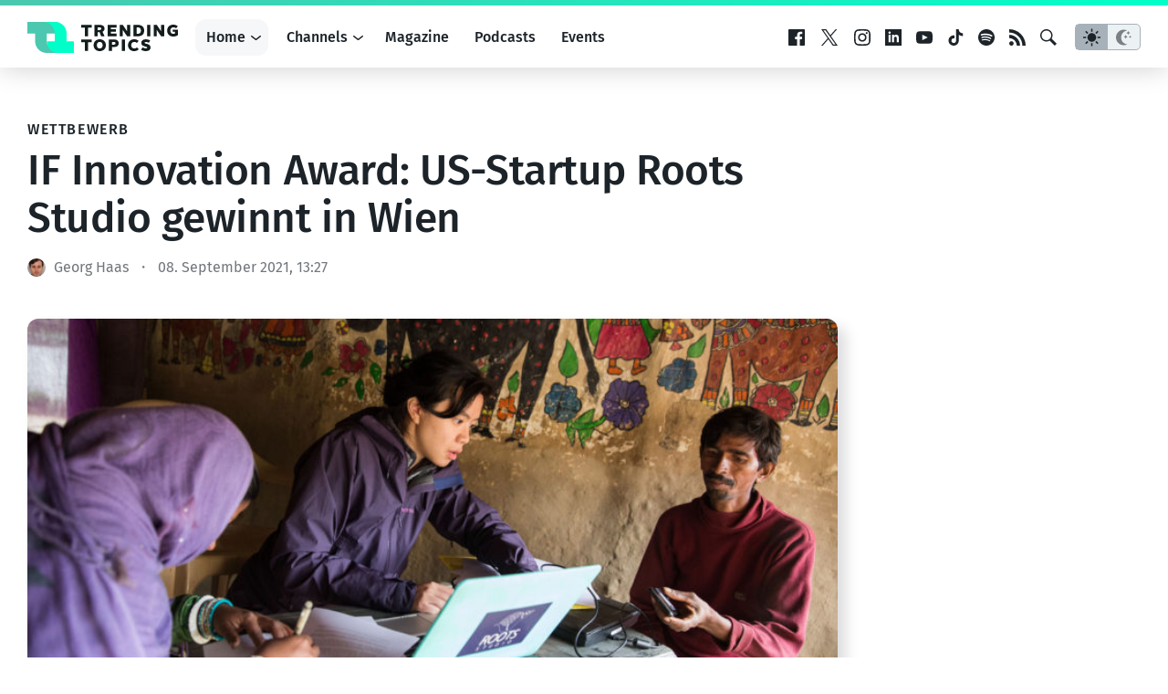

--- FILE ---
content_type: text/html; charset=UTF-8
request_url: https://www.trendingtopics.eu/glaubandich-challenge-das-grosse-finale-des-startup-wettbewerbs-im-livestream/embed/
body_size: 2055
content:
<!DOCTYPE html>
<html lang="de" class="no-js">
<head>
	<title>#glaubandich-Challenge 2021: Das große Finale des Startup-Wettbewerbs im Livestream</title>
	<meta http-equiv="X-UA-Compatible" content="IE=edge">
	<meta name='robots' content='noindex, follow' />
<link rel="canonical" href="https://www.trendingtopics.eu/glaubandich-challenge-das-grosse-finale-des-startup-wettbewerbs-im-livestream/" />
<link rel='stylesheet'href='https://www.trendingtopics.eu/wp-content/themes/trendingtopics/embed.css?ver=1767342799' type='text/css' media='all' />
</head>
<body class="single">
	<div class="entry wp-embed">
					<div class="entry__image">
				<img width="300" height="169" src="https://www.trendingtopics.eu/wp-content/uploads/2020/02/GAD_2020_Challenge-1-300x169.jpg" class="attachment-medium size-medium wp-post-image" alt="#glaubandich-Challenge 2020. © Adobe Stock, Erste Bank &amp; Sparkasse, Trending Topics" decoding="async" fetchpriority="high" srcset="https://www.trendingtopics.eu/wp-content/uploads/2020/02/GAD_2020_Challenge-1-300x169.jpg 300w, https://www.trendingtopics.eu/wp-content/uploads/2020/02/GAD_2020_Challenge-1-768x432.jpg 768w, https://www.trendingtopics.eu/wp-content/uploads/2020/02/GAD_2020_Challenge-1-780x439.jpg 780w, https://www.trendingtopics.eu/wp-content/uploads/2020/02/GAD_2020_Challenge-1-644x362.jpg 644w, https://www.trendingtopics.eu/wp-content/uploads/2020/02/GAD_2020_Challenge-1-820x461.jpg 820w, https://www.trendingtopics.eu/wp-content/uploads/2020/02/GAD_2020_Challenge-1.jpg 2000w" sizes="(max-width: 300px) 100vw, 300px" />			</div>
			
		<header class="entry__header">
			<div class="entry__subtitle">Video</div>			<h3 class="entry__title"><a href="https://www.trendingtopics.eu/glaubandich-challenge-das-grosse-finale-des-startup-wettbewerbs-im-livestream/" rel="bookmark" class="entry__link link-all">#glaubandich-Challenge 2021: Das große Finale des Startup-Wettbewerbs im Livestream</a></h3>		</header>
	</div>
	
	<script>
		var initTheme = function(){
		
			if(localStorage.getItem("theme")){
				var theme = localStorage.getItem("theme");
					
				if (theme == "dark") {
					document.body.classList.add("theme--dark");	
				}else{
					document.body.classList.add("theme--light");
				}
			} else {
				if (window.matchMedia && window.matchMedia('(prefers-color-scheme: dark)').matches) {
					document.body.classList.add("theme--dark");	
				}else{
					document.body.classList.add("theme--light");
				}		
			}		
			
			window.addEventListener('storage', function(event){
				if(event.key === "theme"){
					document.body.classList.remove("theme--dark", "theme--light");	
					
					if (event.newValue == "dark") {
						document.body.classList.add("theme--dark");	
					}else{
						document.body.classList.add("theme--light");
					}
				}
			});

		};
		
		if ( document.readyState == "complete" || document.readyState == "loaded" || document.readyState == "interactive" ) {
		  initTheme();
		} else {
		  document.addEventListener("DOMContentLoaded", initTheme);
		}		
	</script>
<script type="text/javascript">
/* <![CDATA[ */
/*! This file is auto-generated */
!function(c,u){"use strict";var r,t,e,a=u.querySelector&&c.addEventListener,f=!1;function b(e,t){c.parent.postMessage({message:e,value:t,secret:r},"*")}function m(){b("height",Math.ceil(u.body.getBoundingClientRect().height))}function n(){if(!f){f=!0;var e,r=u.querySelector(".wp-embed-share-dialog"),t=u.querySelector(".wp-embed-share-dialog-open"),a=u.querySelector(".wp-embed-share-dialog-close"),n=u.querySelectorAll(".wp-embed-share-input"),i=u.querySelectorAll(".wp-embed-share-tab-button button"),s=u.querySelector(".wp-embed-featured-image img");if(n)for(e=0;e<n.length;e++)n[e].addEventListener("click",function(e){e.target.select()});if(t&&t.addEventListener("click",function(){r.className=r.className.replace("hidden",""),u.querySelector('.wp-embed-share-tab-button [aria-selected="true"]').focus()}),a&&a.addEventListener("click",function(){o()}),i)for(e=0;e<i.length;e++)i[e].addEventListener("click",d),i[e].addEventListener("keydown",l);u.addEventListener("keydown",function(e){var t;27===e.keyCode&&-1===r.className.indexOf("hidden")?o():9===e.keyCode&&(e=e,t=u.querySelector('.wp-embed-share-tab-button [aria-selected="true"]'),a!==e.target||e.shiftKey?t===e.target&&e.shiftKey&&(a.focus(),e.preventDefault()):(t.focus(),e.preventDefault()))},!1),c.self!==c.top&&(m(),s&&s.addEventListener("load",m),u.addEventListener("click",function(e){var t=((t=e.target).hasAttribute("href")?t:t.parentElement).getAttribute("href");event.altKey||event.ctrlKey||event.metaKey||event.shiftKey||t&&(b("link",t),e.preventDefault())}))}function o(){r.className+=" hidden",u.querySelector(".wp-embed-share-dialog-open").focus()}function d(e){var t=u.querySelector('.wp-embed-share-tab-button [aria-selected="true"]');t.setAttribute("aria-selected","false"),u.querySelector("#"+t.getAttribute("aria-controls")).setAttribute("aria-hidden","true"),e.target.setAttribute("aria-selected","true"),u.querySelector("#"+e.target.getAttribute("aria-controls")).setAttribute("aria-hidden","false")}function l(e){var t,r=e.target,a=r.parentElement.previousElementSibling,n=r.parentElement.nextElementSibling;if(37===e.keyCode)t=a;else{if(39!==e.keyCode)return!1;t=n}(t="rtl"===u.documentElement.getAttribute("dir")?t===a?n:a:t)&&(e=t.firstElementChild,r.setAttribute("tabindex","-1"),r.setAttribute("aria-selected",!1),u.querySelector("#"+r.getAttribute("aria-controls")).setAttribute("aria-hidden","true"),e.setAttribute("tabindex","0"),e.setAttribute("aria-selected","true"),e.focus(),u.querySelector("#"+e.getAttribute("aria-controls")).setAttribute("aria-hidden","false"))}}a&&(!function e(){c.self===c.top||r||(r=c.location.hash.replace(/.*secret=([\d\w]{10}).*/,"$1"),clearTimeout(t),t=setTimeout(function(){e()},100))}(),u.documentElement.className=u.documentElement.className.replace(/\bno-js\b/,"")+" js",u.addEventListener("DOMContentLoaded",n,!1),c.addEventListener("load",n,!1),c.addEventListener("resize",function(){c.self!==c.top&&(clearTimeout(e),e=setTimeout(m,100))},!1),c.addEventListener("message",function(e){var t=e.data;t&&e.source===c.parent&&(t.secret||t.message)&&t.secret===r&&"ready"===t.message&&m()},!1))}(window,document);
//# sourceURL=https://www.trendingtopics.eu/wp-includes/js/wp-embed-template.min.js
/* ]]> */
</script>
</body>
</html>


--- FILE ---
content_type: text/html; charset=utf-8
request_url: https://www.google.com/recaptcha/api2/aframe
body_size: 266
content:
<!DOCTYPE HTML><html><head><meta http-equiv="content-type" content="text/html; charset=UTF-8"></head><body><script nonce="UlFcQY10rbevoHREzo5T2g">/** Anti-fraud and anti-abuse applications only. See google.com/recaptcha */ try{var clients={'sodar':'https://pagead2.googlesyndication.com/pagead/sodar?'};window.addEventListener("message",function(a){try{if(a.source===window.parent){var b=JSON.parse(a.data);var c=clients[b['id']];if(c){var d=document.createElement('img');d.src=c+b['params']+'&rc='+(localStorage.getItem("rc::a")?sessionStorage.getItem("rc::b"):"");window.document.body.appendChild(d);sessionStorage.setItem("rc::e",parseInt(sessionStorage.getItem("rc::e")||0)+1);localStorage.setItem("rc::h",'1769739062505');}}}catch(b){}});window.parent.postMessage("_grecaptcha_ready", "*");}catch(b){}</script></body></html>

--- FILE ---
content_type: text/css
request_url: https://www.trendingtopics.eu/wp-content/themes/trendingtopics/style.css?ver=1769442975
body_size: 12802
content:
@charset "UTF-8";
/*!
Theme Name: TrendingTopics
Theme URI: http://underscores.me/
Author: Fabian Pimminger
Author URI: https://fabianpimminger.com/work
Description: Description
Version: 1.0.0
License: GNU General Public License v2 or later
License URI: LICENSE
Text Domain: tt

This theme, like WordPress, is licensed under the GPL.
Use it to make something cool, have fun, and share what you've learned.

TrendingTopics is based on Underscores https://underscores.me/, (C) 2012-2017 Automattic, Inc.
Underscores is distributed under the terms of the GNU GPL v2 or later.

Normalizing styles have been helped along thanks to the fine work of
Nicolas Gallagher and Jonathan Neal https://necolas.github.io/normalize.css/
*/:root{--color-neutral-100:#14191d;--color-neutral-75:#798086;--color-neutral-50:#a7b1b9;--color-neutral-25:#ecf1f3;--color-neutral-0:#fff;--color-background-primary:#fff;--color-background-primary-opacity:hsla(0,0%,100%,.9);--color-background-secondary:#f5f7f8;--color-border-primary:#f4f6f7;--color-border-secondary:#e8e8ec;--color-shadow:#dcdcde;--color-shadow-hover:#d0d0d4;--color-text:#1c2329;--color-text-meta:#71777d;--color-text-meta-secondary:#687077;--color-text-headline:#1c2329;--color-text-link:#1c2329;--color-brand-1:#4bc8af;--color-brand-2:#00ffc8;--icon-arrow-down:url(/wp-content/themes/trendingtopics/images/icon-arrow-down--light.svg)}@media (prefers-color-scheme:dark){:root{--color-neutral-100:#e5ecf3;--color-neutral-75:#a2b2c3;--color-neutral-50:#566575;--color-neutral-25:#161d25;--color-neutral-0:#0c1015;--color-background-primary:#0a0f15;--color-background-primary-opacity:rgba(10,15,21,.9);--color-background-secondary:#0c141c;--color-border-primary:#2e3740;--color-border-secondary:#151f27;--color-shadow:#010202;--color-shadow-hover:#000;--color-text:#e5ecf3;--color-text-meta:#a2b2c3;--color-text-meta-secondary:#a2b2c3;--color-text-headline:#e5ecf3;--color-text-link:#e5ecf3;--color-brand-1:#4bc8af;--color-brand-2:#00ffc8;--icon-arrow-down:url(/wp-content/themes/trendingtopics/images/icon-arrow-down--dark.svg)}}:root .theme--dark{--color-neutral-100:#e5ecf3;--color-neutral-75:#a2b2c3;--color-neutral-50:#566575;--color-neutral-25:#161d25;--color-neutral-0:#0c1015;--color-background-primary:#0a0f15;--color-background-primary-opacity:rgba(10,15,21,.9);--color-background-secondary:#0c141c;--color-border-primary:#2e3740;--color-border-secondary:#151f27;--color-shadow:#010202;--color-shadow-hover:#000;--color-text:#e5ecf3;--color-text-meta:#a2b2c3;--color-text-meta-secondary:#a2b2c3;--color-text-headline:#e5ecf3;--color-text-link:#e5ecf3;--color-brand-1:#4bc8af;--color-brand-2:#00ffc8;--icon-arrow-down:url(/wp-content/themes/trendingtopics/images/icon-arrow-down--dark.svg)}:root .theme--light{--color-neutral-100:#14191d;--color-neutral-75:#798086;--color-neutral-50:#a7b1b9;--color-neutral-25:#ecf1f3;--color-neutral-0:#fff;--color-background-primary:#fff;--color-background-primary-opacity:hsla(0,0%,100%,.9);--color-background-secondary:#f5f7f8;--color-border-primary:#f4f6f7;--color-border-secondary:#e8e8ec;--color-shadow:#dcdcde;--color-shadow-hover:#d0d0d4;--color-text:#1c2329;--color-text-meta:#71777d;--color-text-meta-secondary:#687077;--color-text-headline:#1c2329;--color-text-link:#1c2329;--color-brand-1:#4bc8af;--color-brand-2:#00ffc8;--icon-arrow-down:url(/wp-content/themes/trendingtopics/images/icon-arrow-down--light.svg)}:root .brand--techandnature{--color-brand-1:#fc7602;--color-brand-2:#6d01d3}:root{--padding-top:67px;--padding-side:30px;--padding-right:32px;--padding-left:45px;--grid-gap:30px;--section-gap:68px;--site-width:1312px;--border-radius:12px}@media (max-width:991px){:root{--padding-side:16px;--padding-right:16px;--padding-left:16px;--padding-top:56px;--grid-gap:16px;--section-gap:32px;--border-radius:8px}}
/*! normalize.css v8.0.1 | MIT License | github.com/necolas/normalize.css */html{-webkit-text-size-adjust:100%;line-height:1.15}body{margin:0}main{display:block}h1{font-size:2em;margin:.67em 0}hr{box-sizing:content-box;height:0;overflow:visible}pre{font-family:monospace,monospace;font-size:1em}a{background-color:transparent}abbr[title]{border-bottom:none;text-decoration:underline;-webkit-text-decoration:underline dotted;text-decoration:underline dotted}b,strong{font-weight:bolder}code,kbd,samp{font-family:monospace,monospace;font-size:1em}small{font-size:80%}sub,sup{font-size:75%;line-height:0;position:relative;vertical-align:baseline}sub{bottom:-.25em}sup{top:-.5em}img{border-style:none}button,input,optgroup,select,textarea{font-family:inherit;font-size:100%;line-height:1.15;margin:0}button,input{overflow:visible}button,select{text-transform:none}[type=button],[type=reset],[type=submit],button{-webkit-appearance:button}[type=button]::-moz-focus-inner,[type=reset]::-moz-focus-inner,[type=submit]::-moz-focus-inner,button::-moz-focus-inner{border-style:none;padding:0}[type=button]:-moz-focusring,[type=reset]:-moz-focusring,[type=submit]:-moz-focusring,button:-moz-focusring{outline:1px dotted ButtonText}fieldset{padding:.35em .75em .625em}legend{box-sizing:border-box;color:inherit;display:table;max-width:100%;padding:0;white-space:normal}progress{vertical-align:baseline}textarea{overflow:auto}[type=checkbox],[type=radio]{box-sizing:border-box;padding:0}[type=number]::-webkit-inner-spin-button,[type=number]::-webkit-outer-spin-button{height:auto}[type=search]{-webkit-appearance:textfield;outline-offset:-2px}[type=search]::-webkit-search-decoration{-webkit-appearance:none}::-webkit-file-upload-button{-webkit-appearance:button;font:inherit}details{display:block}summary{display:list-item}[hidden],template{display:none}*,:after,:before{box-sizing:inherit}html{box-sizing:border-box}@font-face{font-display:swap;font-family:Fira Sans;font-style:normal;font-weight:400;src:url(fonts/fira-sans-v11-latin-regular.woff2) format("woff2"),url(fonts/fira-sans-v11-latin-regular.woff) format("woff")}@font-face{font-display:swap;font-family:Fira Sans;font-style:italic;font-weight:400;src:url(fonts/fira-sans-v11-latin-italic.woff2) format("woff2"),url(fonts/fira-sans-v11-latin-italic.woff) format("woff")}@font-face{font-display:swap;font-family:Fira Sans;font-style:normal;font-weight:500;src:url(fonts/fira-sans-v11-latin-500.woff2) format("woff2"),url(fonts/fira-sans-v11-latin-500.woff) format("woff")}@font-face{font-display:swap;font-family:Fira Sans;font-style:italic;font-weight:500;src:url(fonts/fira-sans-v11-latin-500italic.woff2) format("woff2"),url(fonts/fira-sans-v11-latin-500italic.woff) format("woff")}body,button,input,optgroup,select,textarea{color:var(--color-text);font-family:Fira Sans,-apple-system,BlinkMacSystemFont,Segoe UI,Roboto,Oxygen-Sans,Ubuntu,Cantarell,Helvetica Neue,sans-serif;font-size:1rem;line-height:1.5}h1,h2,h3,h4,h5,h6{clear:both}p{margin-bottom:1.5em}cite,dfn,em,i{font-style:italic}blockquote{margin:0 1.5em}address{margin:0 0 1.5em}pre{font-family:Courier\ 10 Pitch,courier,monospace;line-height:1.6;margin-bottom:1.6em;max-width:100%;overflow:auto;padding:1.6em}code,kbd,tt,var{font-family:monaco,consolas,Andale Mono,DejaVu Sans Mono,monospace}abbr,acronym{border-bottom:1px dotted #666;cursor:help}ins,mark{background:#fff9c0;text-decoration:none}big{font-size:125%}html{-webkit-font-smoothing:antialiased}body{background-color:var(--color-background-primary)}hr{background-color:var(--color-neutral-50);border:0;height:1px;margin-bottom:1.5em}ol,ul{margin:0 0 1.5em 3em}ul{list-style:disc}ol{list-style:decimal}li>ol,li>ul{margin-bottom:0;margin-left:1.5em}dt{font-weight:700}dd{margin:0 1.5em 1.5em}embed,iframe,img,object{max-width:100%}img{height:auto}figure{margin:1em 0}table{margin:0 0 1.5em;width:100%}a,a:focus,a:hover{color:var(--color-text-link)}a:focus{outline:thin dotted}a:active,a:hover{outline:0}.button,.navigation a{background-color:var(--color-neutral-25);border:0;border-radius:var(--border-radius);color:var(--color-text);cursor:pointer;display:inline-block;font-size:1em;font-weight:700;letter-spacing:.1em;line-height:1;padding:1.25em 1em;text-align:center;text-decoration:none;text-transform:uppercase;transition:background-color .25s ease-in-out,color .25s ease-in-out}.button:hover,.navigation a:hover{color:var(--color-neutral-0)}.button:focus,.navigation a:focus{outline:thin dotted}.button:hover,.navigation a:hover{background:var(--color-text);outline:none}.button--primary{background:var(--color-text);color:var(--color-neutral-0)}.button--primary:hover{background:var(--color-text-meta-secondary)}.button--small{border-radius:8px;font-size:.875em;padding:1em 1.5em}.headline,.section__title{font-size:1.625em;font-weight:500;letter-spacing:-.01em}.headline small,.section__title small{color:var(--color-text-meta);display:block;font-size:.875rem;font-weight:400;margin-top:.1em}.headline--large{font-size:2.75em}.subtitle{font-size:.875em;font-weight:500;letter-spacing:.1em;line-height:1.3;margin:0 0 .125em;text-transform:uppercase}.text{font-size:1em;line-height:1.5}.text b,.text strong{font-weight:500}.text a{text-decoration:underline}.text a,.text a:visited{color:var(--color-text-link)}.text a:active,.text a:focus,.text a:hover{color:var(--color-text-link);text-decoration:none}.text a:focus{outline:thin dotted}.text a:active,.text a:hover{outline:0}.text [class^=wp-block-],.text ol,.text p,.text table,.text ul{margin-bottom:1.5em;margin-top:0}.text [class^=wp-block-]:last-child,.text ol:last-child,.text p:last-child,.text table:last-child,.text ul:last-child{margin-bottom:0}.text .ad.filled{margin-bottom:1.5em;margin-top:0}.text .wp-block-spacer{margin-bottom:0!important}.text h1,.text h2,.text h3,.text h4,.text h5{font-weight:500;line-height:1.2;margin:1.5em 0 .75em}.text h1:first-child,.text h2:first-child,.text h3:first-child,.text h4:first-child,.text h5:first-child{margin-top:0}.text h1{font-size:2.75em}.text h2{font-size:1.602em}.text h3{font-size:1.424em}.text h4{font-size:1.266em}.text h5{font-size:1.125em}.text .has-large-font-size{font-size:1.6em}.text .has-medium-font-size{font-size:1.2em}.text ol,.text ul{margin-left:0;padding-left:2em}.text--rich .wp-block-embed{margin-bottom:2em;margin-top:2em}.text--rich .wp-block-embed .wp-block-embed__wrapper{margin-bottom:0}.text--rich .wp-block-image{margin-bottom:2.5em;margin-top:2.5em}.text--rich .wp-block-gallery{margin-bottom:2em;margin-top:2.5em}.text--rich .wp-embedded-content{border-bottom:1px solid var(--color-border-secondary);border-top:1px solid var(--color-border-secondary)}@media (max-width:991px){.text--rich .wp-embedded-content{margin-left:calc(var(--padding-side)*-1);margin-right:calc(var(--padding-side)*-1);padding-left:var(--padding-side);padding-right:var(--padding-side)}}@media (max-width:640px){.text--rich .wp-embedded-content{background:var(--color-background-secondary);max-width:none;width:100vw!important}}.text--rich blockquote.wp-block-quote,.text--rich>blockquote:not([class]){font-style:italic;line-height:1.5;margin-bottom:2em;margin-top:2em}.text--rich blockquote.wp-block-quote p:last-of-type,.text--rich>blockquote:not([class]) p:last-of-type{margin-bottom:0}.text--rich blockquote.wp-block-quote cite,.text--rich>blockquote:not([class]) cite{display:block;font-size:16px;font-style:normal;margin-top:.5em;text-align:left}.text--rich blockquote.wp-block-quote.is-large p,.text--rich blockquote.wp-block-quote.is-style-large p,.text--rich>blockquote:not([class]).is-large p,.text--rich>blockquote:not([class]).is-style-large p{font-size:1.2em;line-height:1.5}.text--rich>table{border-collapse:collapse}.text--rich>table td{border:1px solid var(--color-neutral-50);padding:.15em .75em}.text--rich .wp-block-separator{margin-bottom:2.5em;margin-top:2.5em}.text--rich .wp-block-button .wp-block-button__link{color:#fff;font-size:1em;text-decoration:none;transition:opacity .15s ease-in-out}.text--rich .wp-block-button .wp-block-button__link:hover{opacity:.8}.text--rich .wp-block-newsletter{border-bottom:1px solid var(--color-border-secondary);border-top:1px solid var(--color-border-secondary);margin-bottom:2em;padding:26px 0 32px}@media (max-width:991px){.text--rich .wp-block-newsletter{margin-left:calc(var(--padding-side)*-1);margin-right:calc(var(--padding-side)*-1);padding-left:var(--padding-side);padding-right:var(--padding-side)}}@media (max-width:640px){.text--rich .wp-block-newsletter{background:var(--color-background-secondary);padding-bottom:24px;padding-top:20px}}.text--rich .wp-block-image.is-style-shadow{border-radius:var(--border-radius);box-shadow:9px 9px 15px 0 var(--color-shadow);overflow:hidden}.text--rich .wp-block-image.is-style-shadow img{vertical-align:bottom}@media (max-width:640px){.headline,.section__title{font-size:1.25em}.headline--large{font-size:1.75em}.subtitle{font-size:.75em}.text h1{font-size:2em}}.inner{margin:0 auto;max-width:var(--site-width);padding:0 var(--padding-side);width:100%}.hide{display:none}.site{padding:0}.site-main{padding-top:32px}@media (max-width:640px){.site-main{padding-top:20px}}.template--full .site-main{padding-top:0}.template--full .page__content>h1:first-child{margin-top:2em}.display-dark,.display-light{display:none}.theme--dark .display-dark,.theme--light .display-light{display:block}.site-header{background:var(--color-background-primary);box-shadow:0 0 30px rgba(0,0,0,.2);left:0;position:sticky;top:0;width:100%;z-index:10}.site-header:before{background-image:linear-gradient(135deg,var(--color-brand-1) 0,var(--color-brand-2) 100%);border-bottom:1px solid var(--color-background-primary);content:"";display:block;height:7px;width:100%}@media (min-width:992px){.admin-bar .site-header{top:32px}}@media (max-width:991px){.admin-bar .site-header{top:0}}.theme--dark .site-header{background:#151c26;box-shadow:0 0 30px rgba(0,0,0,.9);color:var(--color-text)}.site-header__container{align-items:center;display:flex;height:var(--padding-top)}.site-branding svg{vertical-align:bottom}.theme--dark .site-branding .logo-text{fill:var(--color-text)}.site-theme__toggle{align-items:stretch;background:var(--color-neutral-25);border:1px solid var(--color-neutral-50);border-radius:5px;cursor:pointer;display:block;display:flex;outline:none;padding:0;transition:opacity .2s ease-in-out;width:100%}.site-theme__state{align-items:center;display:flex;font-weight:700;justify-content:center;line-height:1;padding:.3em .6em;text-transform:uppercase;width:50%}.site-theme__state svg{height:1.45em}.site-theme__state svg path{fill:var(--color-neutral-75)}.theme--light .site-theme__state--light{background:var(--color-neutral-50)}.theme--light .site-theme__state--light svg path{fill:var(--color-text)}.theme--dark .site-theme__state--dark{background:var(--color-neutral-50);color:var(--color-text)}.theme--dark .site-theme__state--dark svg path{fill:var(--color-text)}.site-theme__state--dark svg{height:1.35em}.site-social{align-items:center;display:flex;list-style:none;margin:0;padding:0}.site-social__item{line-height:1;margin-right:1.375em}.site-social__item:last-child{margin-right:0}.site-social__item:hover svg path{fill:url(#site-gradient) var(--color-brand-1)}.site-social__svg{height:1.25em;vertical-align:bottom;width:auto}.site-social__svg path{fill:var(--color-text);transition:fill .2s ease-in-out}@media (max-width:1300px){.site-social__item{margin-right:1em}.site-social__svg{height:1.125em}.site-theme__state{padding:.2em .5em}.site-theme__state svg{height:1.25em}.site-theme__state--dark svg{height:1.125em}}@media (min-width:992px) and (max-width:1120px){.site-social__item--social{display:none}}@media (min-width:992px){.site-social{margin-left:auto}.site-theme{align-self:center;margin-left:1.25em}}@media (min-width:1301px){.site-theme{margin-left:1.75em}}@media (max-width:991px){.site-social,.site-theme{display:none}.site-branding svg{height:26px;vertical-align:bottom;width:auto}.site-theme{margin-top:1.5em}.site-social__svg{height:1.375em}.site-social__item--search{margin-left:auto}}.site-header__menu-toggle{background:none;border:0;cursor:pointer;display:block;line-height:1;margin-right:-3px;padding:3px;transition:opacity .2s ease-in-out}.site-header__menu-toggle:focus{outline:thin dotted}.site-header__menu-toggle:hover{opacity:.5;outline:none}.site-header__menu-toggle svg path{fill:var(--color-neutral-100)}.site-navigation{display:flex;justify-content:flex-start;margin-left:2em;width:100%}.nav__items{display:flex;list-style:none;margin:0;padding:0}.theme--dark .nav__items{--color-border-secondary:var(--color-neutral-0)}.nav__items .menu__item.is-level-0>.menu__link{-webkit-appearance:none;-moz-appearance:none;appearance:none;background:transparent;border:0;border-radius:var(--border-radius);color:var(--color-text);cursor:pointer;display:inline-block;font-size:1em;font-weight:500;line-height:1;padding:.875rem;position:relative;text-decoration:none;transition:background-color .25s ease-in-out,color .25s ease-in-out;z-index:1}.nav__items .menu__item.is-level-0>.menu__link:hover{background-color:var(--color-border-secondary)!important}.nav__items .menu__item.is-level-0>.menu__link:focus{outline:thin dotted}.nav__items>.is-level-0>.menu__sub-menu{background-color:var(--color-background-secondary);border-radius:var(--border-radius);box-shadow:0 2px 3px rgba(0,0,0,.15);display:none;left:0;list-style:none;margin:0;max-height:300px;max-width:300px;min-width:100%;overflow:auto;overscroll-behavior:contain;padding:0;position:absolute;top:100%;width:-moz-max-content;width:max-content;z-index:0}.nav__items>.menu__item{padding:2px 0;position:relative}.nav__items>.menu__item.has-children>.menu__link{padding-right:2.8rem!important}.nav__items>.menu__item.has-children>.menu__link:after{background-image:var(--icon-arrow-down);content:"";height:7px;margin-top:-3.5px;pointer-events:none;position:absolute;right:1em;top:50%;width:15px;z-index:1}.nav__items>.menu__item.has-children>.menu__link:hover:after{transform:rotate(180deg)}.nav__items>.menu__item.menu__item--primary>.menu__link{background:var(--color-background-secondary)}.nav__items>.menu__item.is-open>.menu__sub-menu,.nav__items>.menu__item:hover>.menu__sub-menu{display:block}.nav__items>.menu__item.is-open>.menu__link,.nav__items>.menu__item:hover>.menu__link{background-color:var(--color-border-secondary)!important}.nav__items>.menu__item.is-open>.menu__link:after,.nav__items>.menu__item:hover>.menu__link:after{transform:rotate(180deg)}.nav__items .menu__item.is-level-1 .menu__link{display:block;padding:.5rem 1rem;text-decoration:none;transition:background-color .25s ease-in-out,color .25s ease-in-out}.nav__items .menu__item.is-level-1 .menu__link:hover{background:var(--color-border-secondary)}@media (max-width:991px){.nav__items .menu__item.is-level-0>.menu__link{padding:.625rem 1rem}.nav__items:nth-child(2){display:none}.site-header.menu-open{position:fixed;z-index:999999999999999}.site-header.menu-open .site-navigation{background:#fff;display:block;height:100vh;left:0;margin:0;overflow:auto;overscroll-behavior:contain;padding:60px 0 var(--padding-side);position:fixed;top:0;width:100%}.theme--dark .site-header.menu-open .site-navigation{background:#151c26}.site-header.menu-open .site-social{display:flex;margin-top:1.5em;padding:0 var(--padding-side)}.site-header.menu-open .site-theme{display:block;margin-top:1.5em;padding:0 var(--padding-side)}.site-header.menu-open .site-header__menu-toggle{position:absolute;right:var(--padding-side);top:20px}.site-header.menu-open .nav__items{display:block}.site-header.menu-open .menu__link{border-radius:0;display:block!important}.site-header.menu-open .nav__items:first-child{border-top:1px solid var(--color-border-secondary)}.site-header.menu-open .nav__items .menu__item.is-level-0{border-bottom:1px solid var(--color-border-secondary)}.site-header.menu-open .nav__items .menu__item.is-level-0>.menu__link{-webkit-appearance:none;-moz-appearance:none;appearance:none;border-radius:0;display:inline-block;padding:.875rem var(--padding-side);position:relative}.site-header.menu-open .nav__items .menu__item.is-level-0>.menu__link:hover{background-color:var(--color-border-secondary)!important}.site-header.menu-open .nav__items .menu__item.is-level-0>.menu__link:focus{outline:thin dotted}.site-header.menu-open .nav__items>.is-level-0>.menu__sub-menu{background-color:var(--color-background-secondary);border-radius:0;box-shadow:none;left:0;max-height:none;max-width:none;min-width:0;overflow:auto;overscroll-behavior:auto;position:relative;top:0;width:auto}.site-header.menu-open .nav__items>.menu__item{padding:0}.site-header.menu-open .nav__items>.menu__item.menu__item--primary>.menu__link{background:transparent}}@media (min-width:992px){.site-header__menu-toggle{display:none}.nav__items,.nav__items>.menu__item{margin-right:.25em}.nav__items:last-child,.nav__items>.menu__item:last-child{margin-right:0}.nav__items--primary{margin-right:.5em}.nav__items--primary:last-child{margin-right:0}}@media (max-width:1300px){.site-navigation{margin-left:1.2em}.nav__items .menu__item.is-level-0>.menu__link{padding:.75rem}.nav__items .menu__item.has-children>.menu__link{padding-right:1.55rem!important}.nav__items .menu__item.has-children>.menu__link:after{background-image:var(--icon-arrow-down);background-repeat:no-repeat;background-size:100%;height:5px;margin-top:-2px;right:.5em;width:11px}}@media (max-width:640px){.site-navigation{min-width:0}.nav__items .menu__item.is-level-0>.menu__link{font-size:.875em;padding:.75rem}.nav__items .menu__item.is-level-1 .menu__link{font-size:.875em;padding:.65rem 1rem}.nav__items .menu__item.has-children>.menu__link{padding-right:1.55rem!important}.nav__items .menu__item.has-children>.menu__link:after{background-image:var(--icon-arrow-down);background-repeat:no-repeat;background-size:100%;height:5px;margin-top:-2px;right:.5em;width:11px}.menu__item--primary,.menu__item--primary>.menu__link,.nav__items--primary{min-width:0}.menu__item--primary>.menu__link{display:block!important;min-width:0;overflow:hidden;text-overflow:ellipsis;white-space:nowrap}}.site-footer{background:var(--color-neutral-100);color:var(--color-neutral-0);margin-top:8em;padding:4em 0 5.5em}.theme--dark .site-footer{background:#151c26;color:var(--color-text)}.site-footer a{color:inherit}.home .site-footer,.tax-site .site-footer,.template--page-overview .site-footer{margin-top:0}.site-footer__logo{vertical-align:bottom}.theme--dark .site-footer__logo .logo-text{fill:var(--color-text)}.site-footer__menu{margin-top:2em}.site-footer__menu .menu ul{display:block;list-style:none;margin:0;padding:0}.site-footer__menu .menu__link{text-decoration:none}.site-footer__menu .menu__link:hover{text-decoration:underline}@media (min-width:641px){.site-footer__menu .menu ul{display:flex}.site-footer__menu .menu__item{margin-right:1.5em}.site-footer__menu .menu__item:last-child{margin-right:0}}@media (max-width:640px){.site-footer__menu .menu__item{margin-bottom:.5em}.site-footer__menu .menu__item:last-child{margin-right:0}}.site-main .navigation{margin-bottom:48px;margin-top:48px;overflow:hidden}.navigation .nav-links{display:flex;flex-direction:row-reverse;justify-content:center}.navigation .nav-next,.navigation .nav-previous{margin:0 10px}.archive{margin:0 0 4em}.archive__title{margin:0}.archive__description{margin-top:1em}.archive__header{border-bottom:1px solid var(--color-border-secondary);margin:0 0 1.5em;padding:14px 0}.archive-topic__header{margin:3em 0 4em}.archive-topic__title{margin:0 0 .05em;text-align:center}.archive-topic__subtitle{font-size:1.125em;font-weight:500;text-align:center}.archive-topic__body{margin:0 0 6em}.archive-topic__text{font-size:1em}@media (min-width:641px){.archive__items{display:grid;gap:46px 32px;grid-template-columns:repeat(3,1fr)}.archive-topic__content{display:grid;gap:32px;grid-template-columns:repeat(2,1fr)}.archive-topic__text{min-width:0}}@media (max-width:991px){.archive__items{grid-template-columns:repeat(2,1fr)}.archive__items--list\@mobile .archive__item{align-items:center;display:flex}.archive__items--list\@mobile .archive__item:after{background-color:var(--color-border-secondary);bottom:-23px;content:"";height:1px;left:0;pointer-events:none;position:absolute;width:100%;z-index:1}.archive__items--list\@mobile .archive__item:last-child:after{display:none}.archive__items--list\@mobile .archive__item .entry__subtitle{font-size:.75em}.archive__items--list\@mobile .archive__item .entry__title{font-size:1em}.archive__items--list\@mobile .archive__item .entry__image{flex:0 0 164px;height:auto;margin-bottom:0;margin-right:24px;padding:0;width:164px}.archive__items--list\@mobile .archive__item .entry__image img{aspect-ratio:16/9;position:relative}}@media (max-width:991px) and (max-width:991px){.archive__items--list\@mobile .archive__item .entry__image{flex:0 0 120px}}@media (max-width:991px){.archive__items--list\@mobile .archive__item .entry__header{flex:1}}@media (max-width:991px) and (max-width:991px){.archive__items--list\@mobile .archive__item:after{bottom:-16px}}@media (max-width:991px){.archive__item{margin-bottom:32px}.archive__item:last-child{margin-bottom:0}}@media (max-width:640px){.archive__header{margin:0 0 1em;padding:7px 0}.archive__item{margin-bottom:32px}.archive__item:last-child{margin-bottom:0}.archive-topic__header{margin:2em 0 3em}.archive-topic__body{margin:0 0 3em}.archive-topic__text{margin-bottom:32px}.archive-topic__text:last-child{margin-bottom:0}}.comment-content a{word-wrap:break-word}.bypostauthor{display:block}.comment-content .wp-smiley,.entry-content .wp-smiley,.page-content .wp-smiley{border:none;margin-bottom:0;margin-top:0;padding:0}.custom-logo-link{display:inline-block}.video-container{height:0;overflow:hidden;padding-bottom:56.25%;position:relative}.video-container embed,.video-container iframe,.video-container object,.video-container video{height:100%;left:0;position:absolute;top:0;width:100%}.wp-caption{color:var(--color-text-meta);font-size:.75em;letter-spacing:.075em;margin:.55em 0 1.5em;max-width:100%;text-align:right;text-transform:uppercase}.wp-caption:after{background-color:var(--color-neutral-50);content:"";display:block;height:1px;margin:.45em 0 0 auto;max-width:100%;width:150px}.wp-caption img[class*=wp-image-]{display:block;margin-left:auto;margin-right:auto}.wp-caption .wp-caption-text{margin:.5em 0 0}.gallery{grid-gap:1.5em;display:grid;margin-bottom:1.5em}.gallery-item{display:inline-block;text-align:center;width:100%}.gallery-columns-2{grid-template-columns:repeat(2,1fr)}.gallery-columns-3{grid-template-columns:repeat(3,1fr)}.gallery-columns-4{grid-template-columns:repeat(4,1fr)}.gallery-columns-5{grid-template-columns:repeat(5,1fr)}.gallery-columns-6{grid-template-columns:repeat(6,1fr)}.gallery-columns-7{grid-template-columns:repeat(7,1fr)}.gallery-columns-8{grid-template-columns:repeat(8,1fr)}.gallery-columns-9{grid-template-columns:repeat(9,1fr)}.gallery-caption{display:block}.branding{padding:2em 0 3.5em;text-align:center}.branding__logo{margin:0 0 .45em}.branding__logo svg{vertical-align:bottom}.theme--dark .branding__logo .logo-text{fill:var(--color-text)}.branding__claim{color:var(--color-neutral-75);font-size:1.25em;font-weight:500;letter-spacing:.131em;text-transform:uppercase}.branding__claim svg{display:inline-block;height:1em;margin:0 .1em;vertical-align:text-top}.branding__claim svg:hover{animation:heart-beat .8s 2}.branding__claim a{color:var(--color-neutral-75);text-decoration:none;transition:color .25s ease-in-out}.branding__claim a:hover{color:var(--color-neutral-100)}.branding--trendingtopics .branding__logo{margin:0 0 .1em}.branding--trendingtopics .branding__claim{padding-left:3.125%}@keyframes heart-beat{0%{transform:scale(1)}25%{transform:scale(1.4)}40%{transform:scale(1)}60%{transform:scale(1.4)}to{transform:scale(1)}}@media (max-width:640px){.branding{display:none}}.slider{position:relative}.slider .slider__container{-webkit-overflow-scrolling:touch;-ms-overflow-style:none;contain:content;display:flex;overflow-x:auto;overflow:-moz-scrollbars-none;scroll-padding:calc(var(--padding-side)*2);scrollbar-width:none}.slider .slider__container::-webkit-scrollbar{display:none}.slider .slider__container.has-snap{scroll-snap-type:x mandatory}.slider .slider__filler{flex:0 0 var(--padding-side)}.slider .slider__item{margin-right:var(--grid-gap);scroll-snap-align:start}.slider .slider__item:last-of-type{margin-right:0}.slider .slider__nav .slider__nav--next,.slider .slider__nav .slider__nav--prev{background-color:var(--color-background-primary);border:none;border-radius:3px;cursor:pointer;height:34px;padding:6px;position:absolute;text-align:center;top:50%;transform:translateY(-50%);width:26px;z-index:1}.slider .slider__nav .slider__nav--next polyline,.slider .slider__nav .slider__nav--prev polyline{stroke:var(--color-neutral-100);transition:stroke .2s ease-in-out}.slider .slider__nav .slider__nav--next:focus,.slider .slider__nav .slider__nav--prev:focus{outline:thin dotted}.slider .slider__nav .slider__nav--next:hover,.slider .slider__nav .slider__nav--prev:hover{outline:none}.slider .slider__nav .slider__nav--next:hover polyline,.slider .slider__nav .slider__nav--prev:hover polyline{stroke:var(--color-neutral-50)}.slider .slider__nav .slider__nav--prev{display:none;left:1px;padding-right:8px}.slider .slider__nav .slider__nav--next{padding-left:8px;right:-40px}.slider.is-scrolled .slider__nav--prev{display:block}.slider--col-2 .slider__item{flex:0 0 43%}.slider--col-4 .slider__item{flex:0 0 21%}.slider--full-width{margin-left:calc(var(--padding-side)*-1)}.slider--highlights .slider__container,.slider--promotion .slider__container,.slider--topics .slider__container{margin-bottom:-1em;padding-bottom:1em}@media (min-width:641px){.slider--col-2.slider--count-2 .slider__container{contain:none;overflow:visible}.slider--col-2.slider--count-2 .slider__item{flex:0 0 calc(50% - var(--padding-side))}.slider--col-2.slider--count-2 .slider__nav{display:none}}@media (max-width:640px){.slider--col-2 .slider__item{flex:0 0 84%}.slider--col-4 .slider__item{flex:0 0 60%}}@media (max-width:1300px){.slider__nav{display:none}.slider--full-width{margin-right:calc(var(--padding-side)*-1)}}.entry{position:relative}.entry:hover .entry__image{box-shadow:5px 5px 10px 0 var(--color-shadow-hover)}.entry:hover .entry__image:after{opacity:1}.entry:hover .entry__image img{filter:saturate(0) brightness(120%) contrast(70%)}.entry__image{background:var(--color-neutral-50);border-radius:var(--border-radius);box-shadow:5px 5px 10px 0 var(--color-shadow);height:0;margin:0 0 1em;overflow:hidden;padding-top:56.25%;position:relative;transition:box-shadow .2s ease-in-out}.entry__image:after{background-image:linear-gradient(135deg,var(--color-brand-1) 0,var(--color-brand-2) 100%);content:"";mix-blend-mode:color;opacity:0}.entry__image img,.entry__image:after{border-radius:var(--border-radius);height:100%;left:0;position:absolute;top:0;width:100%}.entry__image img{-o-object-fit:cover;object-fit:cover;vertical-align:bottom}.entry__subtitle{font-size:.75em;font-weight:500;letter-spacing:.1em;margin:0 0 .125em;text-transform:uppercase}.subtitle--sponsored{color:#fa0;font-weight:500}.entry__title{font-size:1.125em;font-weight:500;letter-spacing:-.01em;line-height:1.35;margin:0}.entry__title a{text-decoration:none;transition:color .2s ease-in-out}.entry__organizer{margin:.5em 0 0}.entry__date,.entry__location{color:var(--color-text-meta);font-size:.875em;line-height:1.3;margin-bottom:.75em;padding-left:1.7em;position:relative}.entry__date a,.entry__location a{color:inherit;text-decoration:none}.entry__date a:hover,.entry__location a:hover{text-decoration:underline}.entry__date svg,.entry__location svg{height:1em;left:0;position:absolute;top:0;width:auto}.entry__footer{margin:1.5em 0 0}.entry__more{align-items:center;background-color:var(--color-neutral-75);border-radius:80px;color:#fff;display:inline-block;display:inline-flex;font-size:.75em;font-weight:700;margin-right:.4em;padding:.3em 1em;position:relative;text-decoration:none;text-transform:uppercase;transition:opacity .15s ease-in-out;vertical-align:middle;white-space:nowrap}.entry__more:hover{color:#fff;opacity:.8}.entry__more svg{height:1.3em;margin-right:.5em;width:auto}.entry__more--facebook{background-color:#1778f2}.entry__more--maps{background-color:#e5454c}.entry--event .entry__header{margin:1.5em 0 1.25em}.entry--techandnature{--color-brand-1:#fc7602;--color-brand-2:#6d01d3}@media (max-width:640px){.entry__title{font-size:1em}}@media (min-width:641px){.entry--large .entry__subtitle{font-size:.875em}.entry--large .entry__title{font-size:1.25em}}.highlight{color:#fff}.highlight__container{border-radius:var(--border-radius);box-shadow:5px 5px 10px 0 var(--color-shadow);overflow:hidden;padding-top:64%;position:relative}.highlight__container:hover .highlight__image{box-shadow:5px 5px 10px 0 var(--color-shadow-hover)}.highlight__container:hover .highlight__image:before{display:none}.highlight__container:hover .highlight__image:after{opacity:1}.highlight__container:hover .highlight__image img{filter:saturate(0) brightness(120%) contrast(70%)}.highlight__image{transition:box-shadow .2s ease-in-out}.highlight__image:before{background:rgba(0,0,0,.22);z-index:1}.highlight__image:after,.highlight__image:before{border-radius:var(--border-radius);content:"";height:100%;left:0;position:absolute;top:0;width:100%}.highlight__image:after{background-image:linear-gradient(135deg,var(--color-brand-1) 0,var(--color-brand-2) 100%);mix-blend-mode:color;opacity:0}.highlight__image img{border-radius:5px;height:100%;left:0;-o-object-fit:cover;object-fit:cover;position:absolute;top:0;vertical-align:bottom;width:100%}.highlight__header{background-image:linear-gradient(180deg,transparent,rgba(0,0,0,.75) 85%,rgba(0,0,0,.75));border-radius:var(--border-radius);bottom:0;left:0;padding:2.25em 2em 1.75em;position:absolute;width:100%;z-index:2}.highlight__subtitle{-webkit-backdrop-filter:blur(10px);backdrop-filter:blur(10px);background:rgba(0,0,0,.2);border-radius:2em;display:inline-block;font-size:.875em;font-weight:500;letter-spacing:.1em;margin:0 0 1em;padding:.3em 1em .2em;text-transform:uppercase}.highlight__link:before{z-index:3!important}.highlight__title{font-size:1.5em;font-weight:500;letter-spacing:-.01em;line-height:1.35;margin:0}.highlight__title a{color:inherit;text-decoration:none;transition:color .2s ease-in-out}@media (max-width:640px){.highlight__title{font-size:1em}.highlight__subtitle{font-size:.75em}.highlight__container{padding-top:100%}}.card{border-radius:var(--border-radius);box-shadow:5px 5px 10px 0 var(--color-shadow);overflow:hidden;position:relative;transition:box-shadow .2s ease-in-out}.card--podcast iframe{margin:0 0 -2px;vertical-align:bottom;width:calc(100% + 2px)}.card--image,.card--newsletter{background-position:50%;background-size:cover}.card--newsletter{background-color:var(--color-brand-1);background-image:url(images/card-newsletter--light.webp)}.theme--dark .card--newsletter{background-image:url(images/card-newsletter--dark.webp)}.brand--techandnature .card--newsletter{background-image:url(images/card-newsletter--techandnature.webp)}.brand--techandnature .card--newsletter .newsletter__header{color:#fff}.newsletter{align-items:center;display:flex;flex-direction:column;justify-content:center;padding:1em 1.5em}.newsletter__header{margin:0 0 1em;text-align:center}.newsletter__title{font-size:1.375em;font-weight:500;line-height:1.3;margin:0 0 .3em}.newsletter__text{font-size:1em}.newsletter__form{max-width:400px;width:100%}.newsletter__form input[type=email]{background:var(--color-neutral-0);border:2px solid var(--color-text);border-radius:4px;font-size:1em;padding:.45em .75em;transition:background .15s ease-in-out;width:100%}.newsletter__form input[type=email]:focus{background:var(--color-neutral-25);outline:none}.newsletter__part{display:none;margin-right:0!important}.newsletter__part.is-visible{display:block}.newsletter__row{margin-bottom:1em}.newsletter__row:last-child{margin-bottom:0}.newsletter__row--hidden{display:none}.newsletter__row--vertical{display:flex;justify-content:center}.newsletter__row--vertical>*{margin-right:1em}.newsletter__row--vertical>:last-child{margin-right:0}.newsletter--small .newsletter__row--vertical{flex-direction:column}.newsletter--small .newsletter__row--vertical>*{margin-bottom:1em;margin-right:0}.newsletter--small .newsletter__row--vertical>:last-child{margin-bottom:0}@media (max-width:640px){.newsletter__title{font-size:1.125em}.newsletter__text{font-size:.875em}}.topic{color:#fff}.topic__container{border-radius:var(--border-radius);box-shadow:5px 5px 10px 0 var(--color-shadow);overflow:hidden;padding-top:168%;position:relative;transition:box-shadow .2s ease-in-out}.topic__container:hover .topic__image{box-shadow:5px 5px 10px 0 var(--color-shadow-hover)}.topic__container:hover .topic__image:after{opacity:1}.topic__container:hover .topic__image img{filter:saturate(0) brightness(120%) contrast(70%)}.topic__image:before{background:rgba(0,0,0,.22);z-index:1}.topic__image:after,.topic__image:before{border-radius:var(--border-radius);content:"";height:100%;left:0;position:absolute;top:0;width:100%}.topic__image:after{background-image:linear-gradient(135deg,var(--color-brand-1) 0,var(--color-brand-2) 100%);mix-blend-mode:color;opacity:0}.topic__image img{border-radius:5px;height:100%;-o-object-fit:cover;object-fit:cover;top:0;vertical-align:bottom}.topic__header,.topic__image img{left:0;position:absolute;width:100%}.topic__header{background-image:linear-gradient(180deg,transparent,rgba(0,0,0,.75) 85%,rgba(0,0,0,.75));border-radius:var(--border-radius);bottom:0;padding:2.25em 1.5em 1.75em;z-index:2}.topic__subtitle{-webkit-backdrop-filter:blur(10px);backdrop-filter:blur(10px);display:inline-block;font-size:.875em;font-weight:500;margin:1em 0 0}.topic__link:before{z-index:3!important}.topic__title{font-size:1.5em;font-weight:500;letter-spacing:-.01em;line-height:1.35;margin:0}.topic__title a{color:inherit;text-decoration:none;transition:color .2s ease-in-out}@media (max-width:640px){.topic__title{font-size:1em}.topic__subtitle{font-size:.75em}.topic__container{padding-top:150%}}.section{contain:layout;margin:0 0 4em}.section--content{contain:none}.section__header{border-bottom:1px solid var(--color-border-secondary);margin:0 0 1.5em;padding:0 0 .65em}.section__footer{align-items:center;display:flex;justify-content:center;margin-top:2em}.section__title a{text-decoration:none}.section__title a:hover{text-decoration:underline}.section--partners{background:var(--color-background-secondary);padding:2em 0 3em}.section--partners .section__header{border-bottom:0;padding-bottom:0}.section--promotion{background:var(--color-background-secondary);padding:4em 0}.section--error{margin-top:4em}@media (max-width:640px){.section{margin-bottom:2em}.section__header{margin:0 0 1em;padding:7px 0}.section--partners{padding:1.5em 0}.section--promotion{background:var(--color-background-secondary);padding:2em 0}}.site-top__card{margin-bottom:32px}.site-top__card:last-child{margin-bottom:0}.promotion{display:block}.promotion img{vertical-align:bottom}.site-top__aside-ad{text-align:center}.site-top__aside-ad>div>div{margin-bottom:32px}@media (min-width:992px){.site-top__container{align-items:flex-start;display:grid;gap:32px;grid-template-areas:"main side";grid-template-columns:1fr 300px;grid-template-rows:1fr}.site-top__posts{display:grid;gap:46px 32px;grid-area:main;grid-template-columns:repeat(6,1fr)}.site-top__posts .entry{grid-column:span 2}.site-top__posts .entry:nth-child(n+9){align-items:center;display:flex;grid-column:span 3}.site-top__posts .entry:nth-child(n+9):after{background-color:var(--color-border-secondary);bottom:-23px;content:"";height:1px;left:0;pointer-events:none;position:absolute;width:100%;z-index:1}.site-top__posts .entry:nth-child(n+9):last-child:after{display:none}.site-top__posts .entry:nth-child(n+9) .entry__subtitle{font-size:.75em}.site-top__posts .entry:nth-child(n+9) .entry__title{font-size:1em}.site-top__posts .entry:nth-child(n+9) .entry__image{flex:0 0 164px;height:auto;margin-bottom:0;margin-right:24px;padding:0;width:164px}.site-top__posts .entry:nth-child(n+9) .entry__image img{aspect-ratio:16/9;position:relative}}@media (min-width:992px) and (max-width:991px){.site-top__posts .entry:nth-child(n+9) .entry__image{flex:0 0 120px}}@media (min-width:992px){.site-top__posts .entry:nth-child(n+9) .entry__header{flex:1}}@media (min-width:992px) and (max-width:991px){.site-top__posts .entry:nth-child(n+9):after{bottom:-16px}}@media (min-width:992px){.site-top__posts .entry:nth-last-child(2):after{display:none}.site-top__posts .entry--large{grid-column:span 3}.site-top__aside{grid-area:side;height:100%}.site-top__aside-container{left:0;position:sticky;top:calc(var(--padding-top) + 30px)}.admin-bar .site-top__aside-container{top:calc(var(--padding-top) + 62px)}}@media (max-width:991px){.site-top__posts,.site-top__posts .entry{margin-bottom:32px}.site-top__posts .entry:nth-child(n+2){align-items:center;display:flex}.site-top__posts .entry:nth-child(n+2):after{background-color:var(--color-border-secondary);bottom:-23px;content:"";height:1px;left:0;pointer-events:none;position:absolute;width:100%;z-index:1}.site-top__posts .entry:nth-child(n+2):last-child:after{display:none}.site-top__posts .entry:nth-child(n+2) .entry__subtitle{font-size:.75em}.site-top__posts .entry:nth-child(n+2) .entry__title{font-size:1em}.site-top__posts .entry:nth-child(n+2) .entry__image{flex:0 0 164px;height:auto;margin-bottom:0;margin-right:24px;padding:0;width:164px}.site-top__posts .entry:nth-child(n+2) .entry__image img{aspect-ratio:16/9;position:relative}}@media (max-width:991px) and (max-width:991px){.site-top__posts .entry:nth-child(n+2) .entry__image{flex:0 0 120px}}@media (max-width:991px){.site-top__posts .entry:nth-child(n+2) .entry__header{flex:1}}@media (max-width:991px) and (max-width:991px){.site-top__posts .entry:nth-child(n+2):after{bottom:-16px}}@media (max-width:991px){.site-top__posts .entry:last-child{margin-bottom:0}.promotion img{height:auto;width:100%}}.site-more__footer{margin-top:3em}.site-more__button{display:block;margin:0 auto;width:100%}.site-more__spinner{display:none;text-align:center}.site-more__spinner svg{fill:var(--color-neutral-75);height:2em;width:auto}.site-more.is-loading .site-more__button{display:none}.site-more.is-loading .site-more__spinner{display:block}.site-more.is-ended .button-infinite-load,.site-more.is-ended .site-more__spinner{display:none}@media (min-width:992px){.site-more__container{padding-right:332px}.site-more__posts{grid-gap:46px 32px;display:grid;grid-template-columns:1fr}.site-more__posts .entry{align-items:center;display:flex}.site-more__posts .entry:after{background-color:var(--color-border-secondary);bottom:-23px;content:"";height:1px;left:0;pointer-events:none;position:absolute;width:100%;z-index:1}.site-more__posts .entry:last-child:after{display:none}.site-more__posts .entry .entry__subtitle{font-size:.75em}.site-more__posts .entry .entry__title{font-size:1em}.site-more__posts .entry .entry__image{flex:0 0 164px;height:auto;margin-bottom:0;margin-right:24px;padding:0;width:164px}.site-more__posts .entry .entry__image img{aspect-ratio:16/9;position:relative}}@media (min-width:992px) and (max-width:991px){.site-more__posts .entry .entry__image{flex:0 0 120px}}@media (min-width:992px){.site-more__posts .entry .entry__header{flex:1}}@media (min-width:992px) and (max-width:991px){.site-more__posts .entry:after{bottom:-16px}}@media (max-width:991px){.site-more__posts .entry{align-items:center;display:flex;margin-bottom:32px}.site-more__posts .entry:after{background-color:var(--color-border-secondary);bottom:-23px;content:"";height:1px;left:0;pointer-events:none;position:absolute;width:100%;z-index:1}.site-more__posts .entry:last-child:after{display:none}.site-more__posts .entry .entry__subtitle{font-size:.75em}.site-more__posts .entry .entry__title{font-size:1em}.site-more__posts .entry .entry__image{flex:0 0 164px;height:auto;margin-bottom:0;margin-right:24px;padding:0;width:164px}.site-more__posts .entry .entry__image img{aspect-ratio:16/9;position:relative}}@media (max-width:991px) and (max-width:991px){.site-more__posts .entry .entry__image{flex:0 0 120px}}@media (max-width:991px){.site-more__posts .entry .entry__header{flex:1}}@media (max-width:991px) and (max-width:991px){.site-more__posts .entry:after{bottom:-16px}}@media (max-width:991px){.site-more__posts .entry:last-child{margin-bottom:0}}.agency{background:var(--color-background-secondary);padding:4em 0}.agency:last-child{margin-bottom:0}.agency__title{margin:0 0 1em}.agency__text{margin:0 0 2.5em}.agency-service{display:flex}.agency-service__icon{align-items:center;background:#49c7af;border-radius:50%;box-shadow:0 0 20px 0 hsla(208,5%,50%,.19);display:flex;flex-shrink:0;height:90px;justify-content:center;margin-right:1.5em;width:90px}.agency-service__icon img{height:auto;width:50px}.agency-service__body{flex:1}.agency-service__title{font-size:1.125em;font-weight:500;letter-spacing:-.01em;margin:0 0 .5em}.agency-service__text{color:var(--color-text-meta);font-size:.875em}@media (min-width:641px){.agency__container{display:flex}.agency__body{flex:40%;flex-shrink:0;margin-right:48px}.agency__services{display:grid;flex:60%;gap:32px;grid-template-columns:1fr 1fr}}@media (max-width:640px){.agency__body{margin-bottom:3em;text-align:center}.agency__service{align-items:center;margin-bottom:2em}.agency__service:last-child{margin-bottom:0}.agency-service__icon{height:60px;width:60px}.agency-service__icon img{height:auto;width:30px}.agency-service__title{font-size:1em;margin-bottom:.25em}}.page__header{margin-bottom:3em}.page__content>*,.page__header{margin-left:auto!important;margin-right:auto!important;max-width:840px}.page__content>*,.page__content>.alignwide,.page__header{padding-left:var(--padding-side)!important;padding-right:var(--padding-side)!important}.page__content>.alignwide{max-width:var(--site-width)}.page__content>.alignfull{max-width:none}.page__content>.alignleft{float:left;margin-right:2em}.page__content>.alignright{float:right;margin-right:2em}.page__content .wp-block-cover__inner-container{margin:0 auto;max-width:var(--site-width);padding:0 var(--padding-side);width:100%}@media (max-width:640px){.wp-block-media-text--icon .wp-block-media-text__media{margin-bottom:2em;text-align:center}.wp-block-media-text--icon .wp-block-media-text__media img{max-width:100px}.wp-block-media-text--icon .wp-block-media-text__content{text-align:center}}.post{margin:0 0 6.25em}.post__subtitle{font-weight:500;letter-spacing:.1em;margin:0 0 .45em;text-transform:uppercase}.post__title{font-size:2.875em;font-weight:500;letter-spacing:-.01em;line-height:1.15;margin:0 0 .35em}.post__meta{align-items:center;display:flex}.post__meta,.post__meta a{color:var(--color-text-meta)}.post__meta a{text-decoration:none}.post__meta a:hover{text-decoration:underline}.post__author:after{content:"・";display:inline-block;margin:0 .5em}.author{align-items:center;display:inline-flex}.author__image{border-radius:50%;display:inline-block;height:1.25em;margin-right:.55em;width:1.25em}.post__sharing{position:relative}.post__header{margin-bottom:2.75em}.post__media{margin:0 0 3em}.post__media figure{margin:0}.post__media iframe,.post__media img{margin:0;vertical-align:bottom}.post__media .caption{color:var(--color-text-meta);font-size:.75em;letter-spacing:.075em;margin:.55em 0;text-align:right;text-transform:uppercase}.post__media .caption:after{background-color:var(--color-neutral-50);content:"";display:block;height:1px;margin:.45em 0 0 auto;max-width:100%;width:150px}.post__image{padding-top:56.25%;position:relative}.post__image img{height:100%;left:0;-o-object-fit:cover;object-fit:cover;position:absolute;top:0;width:100%}.post__ad{margin:0 0 2em}.post__ad img{width:100%}.post__interviewer{margin:0 0 2em}.post__interviewer img{width:100%}.post__content-ranking{margin:3em 0 0}.post__content-ranking img{border-radius:10px}.post__content{font-size:1.125em;line-height:1.5556;max-width:756px}.post__sponsor{display:inline-block;font-style:normal;font-weight:500}.post__sponsor img{border-radius:50%;height:1.25em;margin-right:.5em;vertical-align:sub;width:auto}.post__sponsor svg{height:1em;vertical-align:sub;width:auto}.post__sponsor svg path{fill:var(--color-text-meta);transition:fill .2s ease-in-out}.post__sponsor svg{margin-left:1em}.post__sponsor a:hover svg path{fill:var(--color-text)}.post__aside-ad{min-height:600px;text-align:center}.post__aside-ad>div>div{margin-bottom:32px}.post__aside-ad.not-filled{min-height:0}.wp-block-ad.not-filled{display:none}.post__aside-ad--rectangle{min-height:250px}.post__aside-ad--halfpage{min-height:600px}@media (min-width:992px){.post{display:grid;gap:0 32px;grid-template-columns:50px 1fr 300px;padding-top:24px}.post__header{grid-column:1/3;grid-row:1/2}.post__media{grid-column:1/3;grid-row:2/3}.post__ad{grid-column:1/3;grid-row:3/4}.post__sharing{grid-column:1/2;grid-row:4/5}.post__content{grid-column:2/3;grid-row:4/5}.post__media img,.post__media--embed{border-radius:var(--border-radius);box-shadow:9px 9px 15px 0 var(--color-shadow);overflow:hidden}.post__aside{grid-column:3/4;grid-row:2/6}.post__interviewer{grid-column:1/3;grid-row:3/4}.post__aside-container{left:0;position:sticky;top:calc(var(--padding-top) + 30px)}.admin-bar .post__aside-container{top:calc(var(--padding-top) + 62px)}}@media (max-width:991px){.post{margin-bottom:4em}.post__subtitle{font-size:.875em}.post__title{font-size:1.625em;margin-bottom:.4em}.post__header{margin-bottom:2em}.post__meta{font-size:.875em}.post__media{margin-bottom:2em}.post__content{font-size:1em}.post__media{margin-left:calc(var(--padding-side)*-1);margin-right:calc(var(--padding-side)*-1)}.post__media .caption{margin-left:var(--padding-side);margin-right:var(--padding-side)}.post__aside{margin-top:3em}.post-more .post__aside{display:none}}@media (max-width:640px){.post__meta{align-items:flex-start;flex-direction:column}.post__author{margin-bottom:.375em}.post__author:after{content:none}.post__aside-ad{min-height:250px}}.sharing{list-style:none;margin:0;padding:0}.sharing__item--native{display:none}.has-native-sharing .sharing__item--native{display:inline-block}.sharing__icon{height:auto;vertical-align:bottom;width:24px}.sharing__icon path{fill:var(--color-text);transition:fill .25s ease-in-out}.sharing__link:hover .sharing__icon path{fill:url(#site-gradient) var(--color-brand-1)}@media (min-width:992px){.sharing{left:0;position:sticky;top:calc(var(--padding-top) + 30px)}.admin-bar .sharing{top:calc(var(--padding-top) + 62px)}.sharing__item{margin-bottom:2em}.sharing__item:last-child{margin-bottom:0}}@media (max-width:991px){.sharing{display:flex;margin-bottom:1.5em}.sharing__item{margin-right:2em}.sharing__item:last-child{margin-right:0}}@media (max-width:640px){.has-native-sharing.sharing{bottom:20px;margin:0;position:fixed;right:20px;z-index:100}.has-native-sharing .sharing__item.not-mobile{display:none}.has-native-sharing .sharing__item--native{align-items:center;background:#fff;border-radius:50%;box-shadow:0 0 20px rgba(0,0,0,.2);cursor:pointer;display:flex;height:50px;justify-content:center;padding-right:3px;width:50px}.has-native-sharing .sharing__item--native .sharing__icon path{fill:url(#site-gradient) var(--color-brand-1)}}.post-more__footer{margin-top:3em}.post-more__button{display:block;margin:0 auto;width:100%}.post-more__spinner{display:none;text-align:center}.post-more__spinner svg{fill:var(--color-neutral-75);height:2em;width:auto}.post-more.is-loading .post-more__button{display:none}.post-more.is-loading .post-more__spinner{display:block}.post-more.is-ended .post-more__button,.post-more.is-ended .site-more__spinner{display:none}.search__header{border-bottom:1px solid var(--color-border-secondary);margin:0 0 2em;padding:0 0 1.5em}.search__form form{display:flex;width:100%}.search__form form input{background:var(--color-neutral-0);border:2px solid var(--color-text);border-radius:4px;box-shadow:5px 5px 10px 0 var(--color-shadow);margin-right:10px;padding:.5em .75em;transition:border-color .15s ease-in-out;width:100%}.search__form form input:focus{border-color:#1c2329;outline:none}.search__form form button{background:transparent;border:none;border-radius:0;line-height:1;padding:.2em .4em}.search__form form button svg path{fill:var(--color-text)}.embed-container.no-consent{align-items:center;display:flex;height:100%;justify-content:center}.embed-container .no-consent-content{align-items:center;display:flex;flex-direction:column;justify-content:center;text-align:center}.ad.filled .ad__caption{display:block}.ad__caption{color:var(--color-text-meta);display:none;font-size:10px;font-weight:500;margin:0 0 .3em;text-align:right}.form{max-width:800px;width:100%}.form input[type=email],.form input[type=phone],.form input[type=text]{background:var(--color-neutral-0);border:2px solid var(--color-text);border-radius:4px;font-size:1em;padding:.45em .75em;transition:background .15s ease-in-out;width:100%}.form input[type=email]:focus,.form input[type=phone]:focus,.form input[type=text]:focus{background:var(--color-neutral-25);outline:none}.form input[type=checkbox],.form input[type=radio]{margin-right:.375em}.form__submit{background:var(--color-text);border:2px solid var(--color-text);border-radius:4px;color:var(--color-neutral-0)!important;cursor:pointer;font-size:1em;font-weight:700;line-height:1;padding:.75em 1.25em;text-decoration:none!important;text-transform:uppercase;transition:background-color .25s ease-in-out,color .25s ease-in-out;white-space:nowrap}.form__submit:hover{background:transparent;color:var(--color-text);text-decoration:none}.form__select{position:relative;width:100%}.form__select select{-webkit-appearance:none;background:var(--color-neutral-0);border:2px solid var(--color-text);border-radius:4px;font-size:1em;padding:.45em .75em;transition:border-color .15s ease-in-out;width:100%}.form__select:after{background-image:var(--icon-arrow-down);content:"";height:7px;margin-top:-3.5px;position:absolute;right:1em;top:50%;width:15px}.form__row{display:flex;margin-bottom:1em}.form__row:last-child{margin-bottom:0}.form__row--hidden{display:none}.form__row--vertical>*{margin-right:1.5em}.form__row--vertical>:last-child{margin-right:0}.form__row--center{justify-content:center;text-align:center}.form__row--submit{margin-top:2em}.form__label{display:block;font-size:.875em;font-weight:500;margin:0 0 .375em;text-transform:uppercase}.form__list{align-items:center;display:flex;list-style:none;margin:0!important;padding:0!important}.form__list--center{justify-content:center}.form__list-item{margin-right:1.5em;padding:0}.form__list-item input{margin-right:1em}.form__field{flex:1}.section--prices.prices--header{margin-bottom:2em}.prices__content{align-items:center;background-color:var(--color-background-secondary);border-radius:12px;border-radius:var(--border-radius);box-sizing:border-box;color:var(--color-text);display:flex;justify-content:space-between;margin:0 auto;padding:24px 32px}.prices--charts .prices__content{align-items:flex-start;flex-direction:column;gap:30px}.prices--header .prices__content{gap:40px}.prices__wrapper{flex-basis:100%;max-width:100%;width:100%}.prices--header .prices__wrapper{justify-content:space-around;max-width:calc(100% - 381px)}.prices__branding{display:flex;flex-basis:102px;flex-direction:column;flex-shrink:0}.prices--charts .prices__branding{align-items:flex-start;flex-basis:auto;flex-direction:column}.prices__poweredby{color:var(--color-text);font-size:.875em;line-height:1.1;margin-bottom:.25em;position:relative}.prices__poweredby-tip{align-items:flex-start;border-radius:8px;bottom:-24px;color:var(--color-neutral-0);display:none;flex-direction:column;font-size:.875em;line-height:150%;max-width:216px;padding:12px;right:-235px;width:-moz-max-content;width:max-content;z-index:2}.prices__poweredby-tip,.prices__poweredby-tip:before{background:var(--color-neutral-100);position:absolute}.prices__poweredby-tip:before{bottom:26px;content:"";height:16px;left:-7px;transform:rotate(45deg);width:16px}.theme--light .widget-coins-logo>.powered-by>.powered-tip,.theme--light .widget-coins-logo>.powered-by>.powered-tip:before{background:#fff;box-shadow:0 8px 16px -2px rgba(27,33,44,.12);color:rgba(28,35,41,.75)}.prices__poweredby>img:hover~.prices__poweredby-tip{display:flex}.theme--dark .prices__poweredby>img{filter:invert(1)}.prices__poweredby>img{cursor:pointer;display:inline-block;height:16.6px;vertical-align:top;width:16.6px}.prices__logo img{height:auto;max-width:100%;vertical-align:bottom;width:92px}.theme--dark .prices__logo img{filter:invert(1)}.prices__prices{align-items:center;display:flex;flex-basis:calc(100% - 195px);flex-wrap:wrap;width:calc(100% - 195px)}.coin__footer{flex-direction:row;gap:8px}@media (max-width:918px){.prices--header .prices__wrapper{max-width:calc(100% - 258px)}}@media (max-width:615px){.prices--header .coin__footer{flex-direction:column;gap:2px}}@media (max-width:544px){.prices__content{padding:18px 24px}.prices--header .prices__wrapper{max-width:calc(90% - 198px)}.prices--header .coin__footer{flex-direction:row;gap:8px}}@media (max-width:440px){.prices__content{padding:12px 20px}.prices--header .prices__wrapper{max-width:100%}.prices__footer{display:none}}.coin{text-decoration:none!important}.coin__chart{margin-bottom:32px}.coin__chart canvas{width:217px}.coin__header{align-items:center;display:flex;margin-bottom:8px}.prices--charts .coin__header{border-bottom:1px solid rgba(230,236,242,.1);margin-bottom:16px;padding-bottom:16px}.prices--charts .theme--light .coin__header{border-bottom:1px solid rgba(0,0,0,.1)}.coin__header-img{line-height:0;margin-right:8px}.coin__header-img>img{height:24px;max-width:unset;width:24px}.prices--charts .coin__header-img>img{height:32px;width:32px}.prices--charts .coin__name{display:flex;flex-direction:column;gap:4px}.coin__name{color:var(--color-text-meta);font-size:1em;line-height:1.2}.coin__footer{align-items:flex-start;display:flex;font-size:1em;line-height:1}.prices--charts .coin__footer{margin-bottom:1.25em}.coin__price{color:var(--color-text);font-weight:500}.prices--charts .coin__price{font-size:1.25em;line-height:1}.coin__trend{color:#00a666;font-weight:500}.prices--charts .coin__trend{font-size:1.25em;line-height:1}.prices__button:hover{background-color:#27d17f}img.twemoji{height:1em;margin:0 .05em 0 .1em;vertical-align:-.1em;width:1em}.klaro.cm-as-context-notice{height:100%;padding-bottom:12px;padding-top:12px}.klaro .cookie-notice .cn-body:before{content:"Datenschutz-Einstellungen";display:block;font-size:1.25em;font-weight:700;margin:0 0 .5em}.klaro .context-notice,.klaro .cookie-modal,.klaro .cookie-notice{font-size:16px}.klaro .context-notice .cm-switch-container,.klaro .cookie-modal .cm-switch-container,.klaro .cookie-notice .cm-switch-container{border-bottom:1px solid #ccc;display:block;line-height:20px;min-height:40px;padding:10px 10px 10px 66px;position:relative;vertical-align:middle}.klaro .context-notice .cm-switch-container:last-child,.klaro .cookie-modal .cm-switch-container:last-child,.klaro .cookie-notice .cm-switch-container:last-child{border-bottom:0}.klaro .context-notice .cm-switch-container p,.klaro .context-notice .cm-switch-container:first-child,.klaro .cookie-modal .cm-switch-container p,.klaro .cookie-modal .cm-switch-container:first-child,.klaro .cookie-notice .cm-switch-container p,.klaro .cookie-notice .cm-switch-container:first-child{margin-top:0}.klaro .context-notice .cm-switch,.klaro .cookie-modal .cm-switch,.klaro .cookie-notice .cm-switch{display:inline-block;height:30px;position:relative;width:50px}.klaro .context-notice .cm-list-input:checked+.cm-list-label .slider,.klaro .cookie-modal .cm-list-input:checked+.cm-list-label .slider,.klaro .cookie-notice .cm-list-input:checked+.cm-list-label .slider{background-color:var(--color-brand-1)}.klaro .context-notice .cm-list-input.half-checked:checked+.cm-list-label .slider,.klaro .cookie-modal .cm-list-input.half-checked:checked+.cm-list-label .slider,.klaro .cookie-notice .cm-list-input.half-checked:checked+.cm-list-label .slider{background-color:var(--color-brand-1);opacity:.6}.klaro .context-notice .cm-list-input.half-checked:checked+.cm-list-label .slider:before,.klaro .cookie-modal .cm-list-input.half-checked:checked+.cm-list-label .slider:before,.klaro .cookie-notice .cm-list-input.half-checked:checked+.cm-list-label .slider:before{transform:translateX(10px)}.klaro .context-notice .cm-list-input.only-required+.cm-list-label .slider,.klaro .cookie-modal .cm-list-input.only-required+.cm-list-label .slider,.klaro .cookie-notice .cm-list-input.only-required+.cm-list-label .slider{background-color:var(--color-brand-1);opacity:.8}.klaro .context-notice .cm-list-input.only-required+.cm-list-label .slider:before,.klaro .cookie-modal .cm-list-input.only-required+.cm-list-label .slider:before,.klaro .cookie-notice .cm-list-input.only-required+.cm-list-label .slider:before{transform:translateX(10px)}.klaro .context-notice .cm-list-input.required:checked+.cm-list-label .slider,.klaro .cookie-modal .cm-list-input.required:checked+.cm-list-label .slider,.klaro .cookie-notice .cm-list-input.required:checked+.cm-list-label .slider{background-color:var(--color-brand-1);cursor:not-allowed;opacity:.8}.klaro .context-notice .cm-list-input,.klaro .cookie-modal .cm-list-input,.klaro .cookie-notice .cm-list-input{height:30px;left:0;opacity:0;position:absolute;top:0;width:50px}.klaro .context-notice .cm-list-title,.klaro .cookie-modal .cm-list-title,.klaro .cookie-notice .cm-list-title{font-size:1em;font-weight:700}.klaro .context-notice .cm-list-description,.klaro .cookie-modal .cm-list-description,.klaro .cookie-notice .cm-list-description{color:#666;font-size:14px;padding-top:4px}.klaro .context-notice .cm-list-label .cm-switch,.klaro .cookie-modal .cm-list-label .cm-switch,.klaro .cookie-notice .cm-list-label .cm-switch{left:0;position:absolute}.klaro .context-notice .cm-list-label .slider,.klaro .cookie-modal .cm-list-label .slider,.klaro .cookie-notice .cm-list-label .slider{background-color:var(--color-neutral-50);bottom:0;cursor:pointer;display:inline-block;left:0;position:absolute;right:0;top:0;transition:.4s;width:50px}.klaro .context-notice .cm-list-label .slider:before,.klaro .cookie-modal .cm-list-label .slider:before,.klaro .cookie-notice .cm-list-label .slider:before{background-color:#fff;bottom:5px;content:"";height:20px;left:5px;position:absolute;transition:.4s;width:20px}.klaro .context-notice .cm-list-label .slider.round,.klaro .cookie-modal .cm-list-label .slider.round,.klaro .cookie-notice .cm-list-label .slider.round{border-radius:30px}.klaro .context-notice .cm-list-label .slider.round:before,.klaro .cookie-modal .cm-list-label .slider.round:before,.klaro .cookie-notice .cm-list-label .slider.round:before{border-radius:50%}.klaro .context-notice .cm-list-input:checked+.cm-list-label .slider:before,.klaro .context-notice .cm-list-label input:checked+.slider:before,.klaro .cookie-modal .cm-list-input:checked+.cm-list-label .slider:before,.klaro .cookie-modal .cm-list-label input:checked+.slider:before,.klaro .cookie-notice .cm-list-input:checked+.cm-list-label .slider:before,.klaro .cookie-notice .cm-list-label input:checked+.slider:before{transform:translateX(20px)}.klaro .context-notice a,.klaro .cookie-modal a,.klaro .cookie-notice a{color:var(--color-brand-1);text-decoration:underline}.klaro .context-notice h1,.klaro .context-notice h2,.klaro .context-notice li,.klaro .context-notice p,.klaro .context-notice strong,.klaro .context-notice ul,.klaro .cookie-modal h1,.klaro .cookie-modal h2,.klaro .cookie-modal li,.klaro .cookie-modal p,.klaro .cookie-modal strong,.klaro .cookie-modal ul,.klaro .cookie-notice h1,.klaro .cookie-notice h2,.klaro .cookie-notice li,.klaro .cookie-notice p,.klaro .cookie-notice strong,.klaro .cookie-notice ul{color:var(--color-text)}.klaro .context-notice h1,.klaro .context-notice h2,.klaro .context-notice li,.klaro .context-notice p,.klaro .context-notice ul,.klaro .cookie-modal h1,.klaro .cookie-modal h2,.klaro .cookie-modal li,.klaro .cookie-modal p,.klaro .cookie-modal ul,.klaro .cookie-notice h1,.klaro .cookie-notice h2,.klaro .cookie-notice li,.klaro .cookie-notice p,.klaro .cookie-notice ul{display:block;font-size:.9375rem;font-size:15px;margin:0;padding:0;text-align:left}.klaro .context-notice .cm-link,.klaro .cookie-modal .cm-link,.klaro .cookie-notice .cm-link{margin-right:.5em;vertical-align:middle}.klaro .context-notice .cm-btn,.klaro .cookie-modal .cm-btn,.klaro .cookie-notice .cm-btn{background:#555;border:0;border-radius:5px;color:#fff;cursor:pointer;font-size:1em;margin-right:.5em;padding:.55em 1.125em;transition:background-color .25s ease-in-out,border .25s ease-in-out,color .25s ease-in-out}.klaro .context-notice .cm-btn:disabled,.klaro .cookie-modal .cm-btn:disabled,.klaro .cookie-notice .cm-btn:disabled{opacity:.5}.klaro .context-notice .cm-btn.cm-btn-close,.klaro .cookie-modal .cm-btn.cm-btn-close,.klaro .cookie-notice .cm-btn.cm-btn-close{background:var(--color-neutral-50);color:#000}.klaro .context-notice .cm-btn.cm-btn-success,.klaro .cookie-modal .cm-btn.cm-btn-success,.klaro .cookie-notice .cm-btn.cm-btn-success{background:var(--color-brand-1);border:1px solid var(--color-brand-1)}.klaro .context-notice .cm-btn.cm-btn-success:hover,.klaro .cookie-modal .cm-btn.cm-btn-success:hover,.klaro .cookie-notice .cm-btn.cm-btn-success:hover{background:var(--color-text);border:1px solid var(--color-text)}.klaro .context-notice .cm-btn.cm-btn-success-var,.klaro .cookie-modal .cm-btn.cm-btn-success-var,.klaro .cookie-notice .cm-btn.cm-btn-success-var{background:var(--color-brand-1)}.klaro .context-notice .cm-btn.cm-btn-info,.klaro .cookie-modal .cm-btn.cm-btn-info,.klaro .cookie-notice .cm-btn.cm-btn-info{background:var(--color-neutral-50);border:1px solid var(--color-neutral-50)}.klaro .context-notice .cm-btn.cm-btn-info:hover,.klaro .cookie-modal .cm-btn.cm-btn-info:hover,.klaro .cookie-notice .cm-btn.cm-btn-info:hover{background:var(--color-neutral-75);border:1px solid var(--color-neutral-75)}.klaro .context-notice .cm-btn.cm-btn-lern-more,.klaro .cookie-modal .cm-btn.cm-btn-lern-more,.klaro .cookie-notice .cm-btn.cm-btn-lern-more{background:transparent;border:none;color:var(--color-text-meta);padding:0;text-decoration:none}.klaro .context-notice .cm-btn.cm-btn-lern-more:hover,.klaro .cookie-modal .cm-btn.cm-btn-lern-more:hover,.klaro .cookie-notice .cm-btn.cm-btn-lern-more:hover{background:transparent;border:none;color:var(--color-text-meta);text-decoration:underline}.klaro .context-notice{align-items:center;background:var(--color-background-secondary);border:1px solid var(--color-border-secondary);border-radius:4px;display:flex;flex-direction:column;flex-wrap:wrap;height:100%;justify-content:center;padding:12px}.klaro .context-notice p{color:#000;flex-grow:0;margin-top:0;padding-top:0;text-align:center}.klaro .context-notice p strong{color:#333}.klaro .context-notice p a{color:#459cdc}.klaro .context-notice p.cm-buttons{margin-top:12px}.klaro .cookie-modal{height:100%;left:0;overflow:hidden;position:fixed;top:0;width:100%;z-index:1000}.klaro .cookie-modal.cm-embedded{height:inherit;left:inherit;position:relative;right:inherit;width:inherit;z-index:0}.klaro .cookie-modal.cm-embedded .cm-modal.cm-klaro{position:relative;transform:none}.klaro .cookie-modal .cm-bg{background:var(--color-neutral-100);height:100%;left:0;opacity:.75;position:fixed;top:0;width:100%}.klaro .cookie-modal .cm-modal.cm-klaro{background:var(--color-background-primary);box-shadow:0 0 35px rgba(0,0,0,.5);color:var(--color-text);max-height:98%;overflow:auto;position:fixed;top:50%;transform:translateY(-50%);width:100%;z-index:1001}@media (min-width:660px){.klaro .cookie-modal .cm-modal.cm-klaro{border-radius:4px;height:auto;margin:0 auto;max-width:640px;position:relative;width:auto}}.klaro .cookie-modal .cm-modal .hide{background:none;border-style:none;cursor:pointer;position:absolute;right:14px;top:14px;z-index:1}.klaro .cookie-modal .cm-modal .hide svg{stroke:var(--color-text-meta)}.klaro .cookie-modal .cm-modal .cm-footer{background:var(--color-background-secondary);border-top:1px solid var(--color-border-secondary);padding:18px 24px}@media (max-width:661px){.klaro .cookie-modal .cm-modal .cm-footer{padding-left:14px;padding-right:14px}}.klaro .cookie-modal .cm-modal .cm-footer-buttons{display:flex;flex-flow:row;justify-content:space-between}.klaro .cookie-modal .cm-modal .cm-footer .cm-powered-by{display:none}.klaro .cookie-modal .cm-modal .cm-footer .cm-powered-by a{color:#999}.klaro .cookie-modal .cm-modal .cm-header{background:var(--color-background-secondary);border-bottom:1px solid var(--color-border-secondary);padding:18px 24px}@media (max-width:661px){.klaro .cookie-modal .cm-modal .cm-header{padding-left:14px}}.klaro .cookie-modal .cm-modal .cm-header h1{display:block;font-size:1.25em;margin:0 0 .5em}.klaro .cookie-modal .cm-modal .cm-header h1.title{padding-right:20px}.klaro .cookie-modal .cm-modal .cm-body{padding:22px 24px}@media (max-width:661px){.klaro .cookie-modal .cm-modal .cm-body{padding-left:14px;padding-right:14px}}.klaro .cookie-modal .cm-modal .cm-body ul{display:block}.klaro .cookie-modal .cm-modal .cm-body span{display:inline-block;width:auto}.klaro .cookie-modal .cm-modal .cm-body ul.cm-purposes,.klaro .cookie-modal .cm-modal .cm-body ul.cm-services{margin:0;padding:0}.klaro .cookie-modal .cm-modal .cm-body ul.cm-purposes li.cm-purpose .cm-services .cm-caret,.klaro .cookie-modal .cm-modal .cm-body ul.cm-services li.cm-purpose .cm-services .cm-caret{color:#888;margin-top:.3em}.klaro .cookie-modal .cm-modal .cm-body ul.cm-purposes li.cm-purpose .cm-services .cm-caret a,.klaro .cookie-modal .cm-modal .cm-body ul.cm-services li.cm-purpose .cm-services .cm-caret a{color:var(--color-text-meta);text-decoration:none}.klaro .cookie-modal .cm-modal .cm-body ul.cm-purposes li.cm-purpose .cm-services .cm-content,.klaro .cookie-modal .cm-modal .cm-body ul.cm-services li.cm-purpose .cm-services .cm-content{display:none}.klaro .cookie-modal .cm-modal .cm-body ul.cm-purposes li.cm-purpose .cm-services .cm-content.expanded,.klaro .cookie-modal .cm-modal .cm-body ul.cm-services li.cm-purpose .cm-services .cm-content.expanded{display:block;margin-top:10px}.klaro .cookie-modal .cm-modal .cm-body ul.cm-purposes li.cm-purpose,.klaro .cookie-modal .cm-modal .cm-body ul.cm-purposes li.cm-service,.klaro .cookie-modal .cm-modal .cm-body ul.cm-services li.cm-purpose,.klaro .cookie-modal .cm-modal .cm-body ul.cm-services li.cm-service{line-height:20px;margin-bottom:1.25em;min-height:40px;padding-left:60px;position:relative;vertical-align:middle}.klaro .cookie-modal .cm-modal .cm-body ul.cm-purposes li.cm-service,.klaro .cookie-modal .cm-modal .cm-body ul.cm-services li.cm-service{margin-bottom:.6em}.klaro .cookie-modal .cm-modal .cm-body ul.cm-purposes li.cm-service .cm-list-title,.klaro .cookie-modal .cm-modal .cm-body ul.cm-services li.cm-service .cm-list-title{font-weight:400!important}.klaro .cookie-modal .cm-modal .cm-body ul.cm-purposes li.cm-purpose:nth-last-child(2),.klaro .cookie-modal .cm-modal .cm-body ul.cm-services li.cm-purpose:nth-last-child(2){margin-bottom:0}.klaro .cookie-modal .cm-modal .cm-body ul.cm-purposes li.cm-purpose p,.klaro .cookie-modal .cm-modal .cm-body ul.cm-purposes li.cm-service p,.klaro .cookie-modal .cm-modal .cm-body ul.cm-services li.cm-purpose p,.klaro .cookie-modal .cm-modal .cm-body ul.cm-services li.cm-service p{margin-top:0}.klaro .cookie-modal .cm-modal .cm-body ul.cm-purposes li.cm-purpose p.purposes,.klaro .cookie-modal .cm-modal .cm-body ul.cm-purposes li.cm-service p.purposes,.klaro .cookie-modal .cm-modal .cm-body ul.cm-services li.cm-purpose p.purposes,.klaro .cookie-modal .cm-modal .cm-body ul.cm-services li.cm-service p.purposes{color:#999;font-size:.8em}.klaro .cookie-modal .cm-modal .cm-body ul.cm-purposes li.cm-purpose.cm-toggle-all,.klaro .cookie-modal .cm-modal .cm-body ul.cm-purposes li.cm-service.cm-toggle-all,.klaro .cookie-modal .cm-modal .cm-body ul.cm-services li.cm-purpose.cm-toggle-all,.klaro .cookie-modal .cm-modal .cm-body ul.cm-services li.cm-service.cm-toggle-all{display:none}.klaro .cookie-modal .cm-modal .cm-body ul.cm-purposes li.cm-purpose span.cm-list-title,.klaro .cookie-modal .cm-modal .cm-body ul.cm-purposes li.cm-service span.cm-list-title,.klaro .cookie-modal .cm-modal .cm-body ul.cm-services li.cm-purpose span.cm-list-title,.klaro .cookie-modal .cm-modal .cm-body ul.cm-services li.cm-service span.cm-list-title{font-weight:700}.klaro .cookie-modal .cm-modal .cm-body ul.cm-purposes li.cm-purpose span.cm-opt-out,.klaro .cookie-modal .cm-modal .cm-body ul.cm-purposes li.cm-purpose span.cm-required,.klaro .cookie-modal .cm-modal .cm-body ul.cm-purposes li.cm-service span.cm-opt-out,.klaro .cookie-modal .cm-modal .cm-body ul.cm-purposes li.cm-service span.cm-required,.klaro .cookie-modal .cm-modal .cm-body ul.cm-services li.cm-purpose span.cm-opt-out,.klaro .cookie-modal .cm-modal .cm-body ul.cm-services li.cm-purpose span.cm-required,.klaro .cookie-modal .cm-modal .cm-body ul.cm-services li.cm-service span.cm-opt-out,.klaro .cookie-modal .cm-modal .cm-body ul.cm-services li.cm-service span.cm-required{color:#999;font-size:.8em;padding-left:.2em}.klaro .cookie-notice:not(.cookie-modal-notice){background:#333;bottom:0;position:fixed;right:0;width:100%;z-index:999}@media (min-width:1024px){.klaro .cookie-notice:not(.cookie-modal-notice){border-radius:4px;bottom:20px;box-shadow:0 4px 6px 0 rgba(0,0,0,.2),5px 5px 10px 0 rgba(0,0,0,.19);max-width:400px;position:fixed;right:20px}}@media (max-width:1023px){.klaro .cookie-notice:not(.cookie-modal-notice){border-radius:0;border-style:none}}.klaro .cookie-notice:not(.cookie-modal-notice).cn-embedded{bottom:inherit;height:inherit;left:inherit;position:relative;right:inherit;width:inherit;z-index:0}.klaro .cookie-notice:not(.cookie-modal-notice).cn-embedded .cn-body{padding-top:.5em}.klaro .cookie-notice:not(.cookie-modal-notice) .cn-body{bottom:0;margin-bottom:0;margin-right:0;padding:0 1em 1em}.klaro .cookie-notice:not(.cookie-modal-notice) .cn-body p{margin-bottom:.5em}.klaro .cookie-notice:not(.cookie-modal-notice) .cn-body p.cn-changes{text-decoration:underline}.klaro .cookie-notice:not(.cookie-modal-notice) .cn-body .cn-learn-more{display:inline-block;flex-grow:1}.klaro .cookie-notice:not(.cookie-modal-notice) .cn-body .cn-buttons{display:inline-block;margin-top:-.5em}@media (max-width:384px){.klaro .cookie-notice:not(.cookie-modal-notice) .cn-body .cn-buttons{width:100%}}.klaro .cookie-notice:not(.cookie-modal-notice) .cn-body .cn-buttons button.cm-btn{margin-top:.5em}@media (max-width:384px){.klaro .cookie-notice:not(.cookie-modal-notice) .cn-body .cn-buttons button.cm-btn{width:calc(50% - .5em)}}.klaro .cookie-notice:not(.cookie-modal-notice) .cn-body .cn-ok{align-items:baseline;display:flex;flex-flow:row;flex-wrap:wrap;justify-content:right;margin-top:-.5em}.klaro .cookie-notice:not(.cookie-modal-notice) .cn-body .cn-ok a,.klaro .cookie-notice:not(.cookie-modal-notice) .cn-body .cn-ok div{margin-top:.5em}.klaro .cookie-modal-notice{background:var(--color-neutral-0);box-shadow:0 4px 6px 0 rgba(0,0,0,.2),5px 5px 10px 0 rgba(0,0,0,.19);color:var(--color-text);max-height:98%;overflow:auto;padding:22px 24px env(safe-area-inset-bottom);position:fixed;top:50%;transform:translateY(-50%);width:100%;z-index:1001}@media (max-width:661px){.klaro .cookie-modal-notice{padding-left:14px;padding-right:14px}}@media (max-width:521px){.klaro .cookie-modal-notice{bottom:0;top:auto;transform:none}}@media (min-width:520px){.klaro .cookie-modal-notice{border-radius:4px;height:auto;margin:0 auto;max-width:520px;position:relative;width:auto}}.klaro .cookie-modal-notice .cn-ok{align-items:center;background:var(--color-background-secondary);border-top:1px solid var(--color-border-secondary);display:flex;flex-flow:row;justify-content:space-between;margin-left:-24px;margin-right:-24px;margin-top:1.4em;padding:18px 24px}@media (max-width:661px){.klaro .cookie-modal-notice .cn-ok{margin-left:-14px;margin-right:-14px;padding-left:14px;padding-right:14px}}#flowpaper-logo-bottom,.klaro .cookie-notice-hidden{display:none!important}.flowpaper-class{margin-bottom:4.5em!important;margin-top:3.5em!important}.tns-outer{padding:0!important}.tns-outer [hidden]{display:none!important}.tns-outer [aria-controls],.tns-outer [data-action]{cursor:pointer}.tns-slider{transition:all 0s}.tns-slider>.tns-item{box-sizing:border-box}.tns-horizontal.tns-subpixel{white-space:nowrap}.tns-horizontal.tns-subpixel>.tns-item{display:inline-block;vertical-align:top;white-space:normal}.tns-horizontal.tns-no-subpixel:after{clear:both;content:"";display:table}.tns-horizontal.tns-no-subpixel>.tns-item{float:left}.tns-horizontal.tns-carousel.tns-no-subpixel>.tns-item{margin-right:-100%}.tns-gallery,.tns-no-calc{left:0;position:relative}.tns-gallery{min-height:1px}.tns-gallery>.tns-item{left:-100%;position:absolute;transition:transform 0s,opacity 0s}.tns-gallery>.tns-slide-active{left:auto!important;position:relative}.tns-gallery>.tns-moving{transition:all .25s}.tns-autowidth{display:inline-block}.tns-lazy-img{opacity:.6;transition:opacity .6s}.tns-lazy-img.tns-complete{opacity:1}.tns-ah{transition:height 0s}.tns-ovh{overflow:hidden}.tns-visually-hidden{left:-10000em;position:absolute}.tns-transparent{opacity:0;visibility:hidden}.tns-fadeIn{filter:alpha(opacity=100);opacity:1;z-index:0}.tns-fadeOut,.tns-normal{filter:alpha(opacity=0);opacity:0;z-index:-1}.tns-vpfix{white-space:nowrap}.tns-vpfix>div,.tns-vpfix>li{display:inline-block}.tns-t-subp2{height:10px;margin:0 auto;overflow:hidden;position:relative;width:310px}.tns-t-ct{position:absolute;right:0;width:2333.3333333%;width:2333.33333%;width:2333.3333333333%}.tns-t-ct:after{clear:both;content:"";display:table}.tns-t-ct>div{float:left;height:10px;width:1.4285714%;width:1.42857%;width:1.4285714286%}.screen-reader-text{clip:rect(1px,1px,1px,1px);word-wrap:normal!important;border:0;-webkit-clip-path:inset(50%);clip-path:inset(50%);height:1px;margin:-1px;overflow:hidden;padding:0;position:absolute!important;width:1px}.screen-reader-text:focus{clip:auto!important;background-color:var(--color-background-primary);border-radius:3px;box-shadow:0 0 2px 2px rgba(0,0,0,.6);-webkit-clip-path:none;clip-path:none;color:var(--color-text);display:block;font-size:.875rem;font-weight:700;height:auto;left:5px;line-height:normal;padding:15px 23px 14px;text-decoration:none;top:5px;width:auto;z-index:100000}#primary[tabindex="-1"]:focus{outline:0}.alignleft{float:left;margin-bottom:1.5em;margin-right:1.5em}.alignright{float:right;margin-bottom:1.5em;margin-left:1.5em}.aligncenter{clear:both;display:block;margin-bottom:1.5em;margin-left:auto;margin-right:auto}.link-all:before{background:transparent;bottom:0;content:"";left:0;position:absolute;right:0;top:0;z-index:0}


--- FILE ---
content_type: text/css
request_url: https://www.trendingtopics.eu/wp-content/themes/trendingtopics/embed.css?ver=1767342799
body_size: 2877
content:
:root{--color-neutral-100:#14191d;--color-neutral-75:#798086;--color-neutral-50:#A7B1B9;--color-neutral-25:#ECF1F3;--color-neutral-0:#FFFFFF;--color-background-primary:#FFFFFF;--color-background-primary-opacity:rgba(255,255,255,0.9);--color-background-secondary:#f5f7f8;--color-border-primary:#F4F6F7;--color-border-secondary:#e8e8ec;--color-shadow:#dcdcde;--color-shadow-hover:#d0d0d4;--color-text:#1C2329;--color-text-meta:#71777d;--color-text-meta-secondary:#687077;--color-text-headline:#1C2329;--color-text-link:#1C2329;--color-brand-1:#4BC8AF;--color-brand-2:#00FFC8;--icon-arrow-down:url(/wp-content/themes/trendingtopics/images/icon-arrow-down--light.svg)}@media (prefers-color-scheme:dark){:root{--color-neutral-100:#e5ecf3;--color-neutral-75:#a2b2c3;--color-neutral-50:#566575;--color-neutral-25:#161d25;--color-neutral-0:#0c1015;--color-background-primary:#0a0f15;--color-background-primary-opacity:rgba(10,15,21,0.9);--color-background-secondary:#0c141c;--color-border-primary:#2e3740;--color-border-secondary:#151f27;--color-shadow:#010202;--color-shadow-hover:#000000;--color-text:#e5ecf3;--color-text-meta:#a2b2c3;--color-text-meta-secondary:#a2b2c3;--color-text-headline:#e5ecf3;--color-text-link:#e5ecf3;--color-brand-1:#4BC8AF;--color-brand-2:#00FFC8;--icon-arrow-down:url(/wp-content/themes/trendingtopics/images/icon-arrow-down--dark.svg)}}:root .theme--dark,:root .theme--light{--color-brand-1:#4BC8AF;--color-brand-2:#00FFC8}:root .theme--dark{--color-neutral-100:#e5ecf3;--color-neutral-75:#a2b2c3;--color-neutral-50:#566575;--color-neutral-25:#161d25;--color-neutral-0:#0c1015;--color-background-primary:#0a0f15;--color-background-primary-opacity:rgba(10,15,21,0.9);--color-background-secondary:#0c141c;--color-border-primary:#2e3740;--color-border-secondary:#151f27;--color-shadow:#010202;--color-shadow-hover:#000000;--color-text:#e5ecf3;--color-text-meta:#a2b2c3;--color-text-meta-secondary:#a2b2c3;--color-text-headline:#e5ecf3;--color-text-link:#e5ecf3;--icon-arrow-down:url(/wp-content/themes/trendingtopics/images/icon-arrow-down--dark.svg)}:root .theme--light{--color-neutral-100:#14191d;--color-neutral-75:#798086;--color-neutral-50:#A7B1B9;--color-neutral-25:#ECF1F3;--color-neutral-0:#FFFFFF;--color-background-primary:#FFFFFF;--color-background-primary-opacity:rgba(255,255,255,0.9);--color-background-secondary:#f5f7f8;--color-border-primary:#F4F6F7;--color-border-secondary:#e8e8ec;--color-shadow:#dcdcde;--color-shadow-hover:#d0d0d4;--color-text:#1C2329;--color-text-meta:#71777d;--color-text-meta-secondary:#687077;--color-text-headline:#1C2329;--color-text-link:#1C2329;--icon-arrow-down:url(/wp-content/themes/trendingtopics/images/icon-arrow-down--light.svg)}:root .brand--techandnature{--color-brand-1:#FC7602;--color-brand-2:#6D01D3}:root{--padding-top:67px;--padding-side:30px;--padding-right:32px;--padding-left:45px;--grid-gap:30px;--section-gap:68px;--site-width:1312px;--border-radius:12px}@media (max-width:991px){:root{--padding-side:16px;--padding-right:16px;--padding-left:16px;--padding-top:56px;--grid-gap:16px;--section-gap:32px;--border-radius:8px}}
/*! normalize.css v8.0.1 | MIT License | github.com/necolas/normalize.css */
html{line-height:1.15;-webkit-text-size-adjust:100%;box-sizing:border-box;-webkit-font-smoothing:antialiased}body{margin:0}details,main{display:block}h1{font-size:2em;margin:.67em 0}hr{box-sizing:content-box;overflow:visible;background-color:var(--color-neutral-50);border:0;height:1px;margin-bottom:1.5em}code,kbd,pre,samp{font-size:1em}samp{font-family:monospace,monospace}a{background-color:transparent;color:var(--color-text-link)}abbr[title]{border-bottom:none;-webkit-text-decoration:underline dotted;text-decoration:underline dotted}b,strong{font-weight:bolder}small{font-size:80%}sub,sup{font-size:75%;line-height:0;position:relative;vertical-align:baseline}sub{bottom:-.25em}sup{top:-.5em}img{border-style:none;height:auto;max-width:100%}button,input,optgroup,select,textarea{font-family:inherit;font-size:100%;margin:0}button,input{overflow:visible}button,select{text-transform:none}[type=button],[type=reset],[type=submit],button{-webkit-appearance:button}[type=button]::-moz-focus-inner,[type=reset]::-moz-focus-inner,[type=submit]::-moz-focus-inner,button::-moz-focus-inner{border-style:none;padding:0}[type=button]:-moz-focusring,[type=reset]:-moz-focusring,[type=submit]:-moz-focusring,button:-moz-focusring{outline:1px dotted ButtonText}fieldset{padding:.35em .75em .625em}legend{color:inherit;display:table;max-width:100%;white-space:normal}progress{vertical-align:baseline}textarea{overflow:auto}[type=checkbox],[type=radio],legend{box-sizing:border-box;padding:0}[type=number]::-webkit-inner-spin-button,[type=number]::-webkit-outer-spin-button{height:auto}[type=search]{-webkit-appearance:textfield;outline-offset:-2px}[type=search]::-webkit-search-decoration{-webkit-appearance:none}::-webkit-file-upload-button{-webkit-appearance:button;font:inherit}summary{display:list-item}[hidden],template{display:none}*,::after,::before{box-sizing:inherit}@font-face{font-family:'Fira Sans';font-style:normal;font-weight:400;font-display:swap;src:url(fonts/fira-sans-v11-latin-regular.woff2) format("woff2"),url(fonts/fira-sans-v11-latin-regular.woff) format("woff")}@font-face{font-family:'Fira Sans';font-style:italic;font-weight:400;font-display:swap;src:url(fonts/fira-sans-v11-latin-italic.woff2) format("woff2"),url(fonts/fira-sans-v11-latin-italic.woff) format("woff")}@font-face{font-family:'Fira Sans';font-style:normal;font-weight:500;font-display:swap;src:url(fonts/fira-sans-v11-latin-500.woff2) format("woff2"),url(fonts/fira-sans-v11-latin-500.woff) format("woff")}@font-face{font-family:'Fira Sans';font-style:italic;font-weight:500;font-display:swap;src:url(fonts/fira-sans-v11-latin-500italic.woff2) format("woff2"),url(fonts/fira-sans-v11-latin-500italic.woff) format("woff")}body,button,input,optgroup,select,textarea{color:var(--color-text);font-family:"Fira Sans",-apple-system,BlinkMacSystemFont,"Segoe UI",Roboto,Oxygen-Sans,Ubuntu,Cantarell,"Helvetica Neue",sans-serif;font-size:1rem;line-height:1.5}h1,h2,h3,h4,h5,h6{clear:both}p{margin-bottom:1.5em}cite,dfn,em,i{font-style:italic}blockquote{margin:0 1.5em}address,table{margin:0 0 1.5em}pre{font-family:"Courier 10 Pitch",courier,monospace;line-height:1.6;margin-bottom:1.6em;overflow:auto;padding:1.6em}code,kbd,tt,var{font-family:monaco,consolas,"Andale Mono","DejaVu Sans Mono",monospace}abbr,acronym{border-bottom:1px dotted #666;cursor:help}ins,mark{background:#fff9c0;text-decoration:none}big{font-size:125%}body{background-color:var(--color-background-primary);background:0 0}ol,ul{margin:0 0 1.5em 3em}ul{list-style:disc}ol{list-style:decimal}li>ol,li>ul{margin-bottom:0;margin-left:1.5em}dt{font-weight:700}dd{margin:0 1.5em 1.5em}embed,iframe,object,pre{max-width:100%}figure{margin:1em 0}table{width:100%}a:focus,a:hover{color:var(--color-text-link)}a:focus{outline:thin dotted}a:active,a:hover{outline:0}.button{display:inline-block;background-color:var(--color-neutral-25);color:var(--color-text);text-align:center;border-radius:var(--border-radius);font-weight:700;font-size:1em;letter-spacing:.1em;text-transform:uppercase;border:0;padding:1.25em 1em;line-height:1;transition:background-color .25s ease-in-out,color .25s ease-in-out;cursor:pointer;text-decoration:none}.button:hover{color:var(--color-neutral-0)}.button:focus{outline:thin dotted}.button:hover{outline:0;background:var(--color-text)}.button--primary{background:var(--color-text);color:var(--color-neutral-0)}.button--primary:hover{background:var(--color-text-meta-secondary)}.button--small{font-size:.875em;border-radius:8px;padding:1em 1.5em}.screen-reader-text{border:0;clip:rect(1px,1px,1px,1px);-webkit-clip-path:inset(50%);clip-path:inset(50%);height:1px;margin:-1px;overflow:hidden;padding:0;position:absolute!important;width:1px;word-wrap:normal!important}.screen-reader-text:focus{background-color:var(--color-background-primary);border-radius:3px;box-shadow:0 0 2px 2px rgba(0,0,0,.6);clip:auto!important;-webkit-clip-path:none;clip-path:none;color:var(--color-text);display:block;font-size:.875rem;font-weight:700;height:auto;left:5px;line-height:normal;padding:15px 23px 14px;text-decoration:none;top:5px;width:auto;z-index:100000}#primary[tabindex="-1"]:focus{outline:0}.alignleft{float:left;margin-right:1.5em;margin-bottom:1.5em}.alignright{float:right;margin-left:1.5em;margin-bottom:1.5em}.aligncenter{clear:both;display:block;margin-left:auto;margin-right:auto;margin-bottom:1.5em}.link-all:before{content:"";position:absolute;left:0;top:0;bottom:0;right:0;z-index:0;background:0 0}.entry:hover .entry__image{box-shadow:5px 5px 10px 0 var(--color-shadow-hover)}.entry:hover .entry__image:after{opacity:1}.entry:hover .entry__image img{-webkit-filter:saturate(0%) brightness(120%) contrast(70%);filter:saturate(0%) brightness(120%) contrast(70%)}.entry__image{margin:0 0 1em;position:relative;border-radius:var(--border-radius);background:var(--color-neutral-50);box-shadow:5px 5px 10px 0 var(--color-shadow);transition:box-shadow .2s ease-in-out;overflow:hidden;padding-top:56.25%;height:0}.entry__image:after{content:"";background-image:linear-gradient(135deg,var(--color-brand-1) 0%,var(--color-brand-2) 100%);mix-blend-mode:color;top:0;height:100%;opacity:0;border-radius:var(--border-radius)}.entry:after,.entry__image img,.entry__image:after{width:100%;position:absolute;left:0}.entry__image img{vertical-align:bottom;border-radius:var(--border-radius);top:0;height:100%;-o-object-fit:cover;object-fit:cover}.entry__subtitle{font-size:.75em;font-weight:500;letter-spacing:.1em;text-transform:uppercase;margin:0 0 .125em}.subtitle--sponsored{font-weight:500;color:#fa0}.entry__title{font-size:1.125em;font-weight:500;letter-spacing:-.01em;line-height:1.35;margin:0}.entry__title a{text-decoration:none;transition:color .2s ease-in-out}.entry__organizer{margin:.5em 0 0}.entry__date,.entry__location{font-size:.875em;color:var(--color-text-meta);margin-bottom:.75em;padding-left:1.7em;position:relative;line-height:1.3}.entry__date a,.entry__location a{text-decoration:none;color:inherit}.entry__date a:hover,.entry__location a:hover{text-decoration:underline}.entry__date svg,.entry__location svg{height:1em;width:auto;position:absolute;left:0;top:0}.entry__footer{margin:1.5em 0 0}.entry__more{display:inline-block;font-size:.75em;border-radius:80px;vertical-align:middle;transition:opacity .15s ease-in-out;color:#fff;text-transform:uppercase;font-weight:700;padding:.3em 1em;background-color:var(--color-neutral-75);margin-right:.4em;text-decoration:none;position:relative;white-space:nowrap;display:inline-flex;align-items:center}.entry__more:hover{color:#fff;opacity:.8}.entry__more svg{height:1.3em;width:auto;margin-right:.5em}.entry__more--facebook{background-color:#1778f2}.entry__more--maps{background-color:#e5454c}.entry--event .entry__header{margin:1.5em 0 1.25em}.entry--techandnature{--color-brand-1:#FC7602;--color-brand-2:#6D01D3}@media (max-width:640px){.entry__title{font-size:1em}}@media (min-width:641px){.entry--large .entry__subtitle{font-size:.875em}.entry--large .entry__title{font-size:1.25em}}.entry{position:relative;display:flex;align-items:center;padding:32px 0}.entry:after{content:"";bottom:-23px;height:1px;background-color:var(--color-border-secondary);z-index:1;pointer-events:none}.entry:last-child:after{display:none}.entry .entry__subtitle{font-size:.75em}.entry .entry__title{font-size:1em}.entry .entry__image{width:164px;flex:0 0 164px;margin-right:24px;margin-bottom:0;padding:0;height:auto}.entry .entry__image img{aspect-ratio:16/9;position:relative}@media (max-width:991px){.entry .entry__image{flex:0 0 120px}}.entry .entry__header{flex:1}@media (max-width:991px){.entry:after{bottom:-16px}.entry{padding:24px 0}}@media (max-width:991px) and (min-width:641px){.entry .entry-image{flex:0 0 200px}}